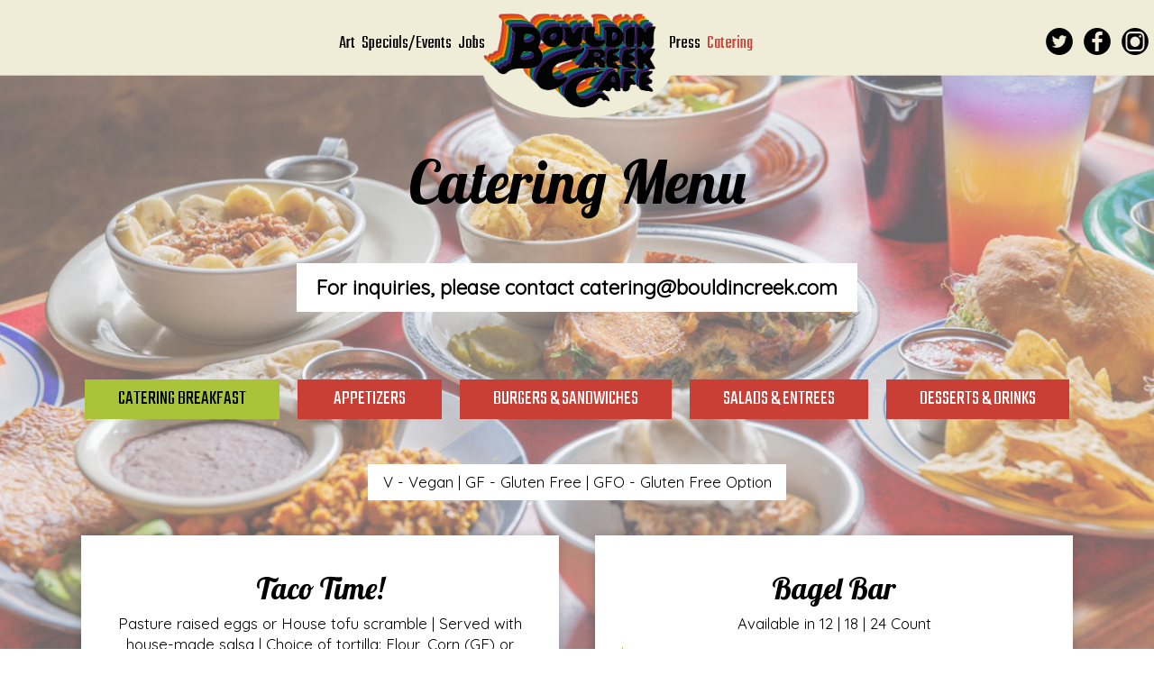

--- FILE ---
content_type: text/html; charset=utf-8
request_url: https://bouldincreekcafe.com/austin-bouldin-creek-cafe-catering-menu
body_size: 19793
content:
<!DOCTYPE html>
<html lang="en"><head><!-- Google tag (gtag.js) --><script async="async" src="https://www.googletagmanager.com/gtag/js?id=G-VG24VK2VKT"></script><script>
    window.dataLayer = window.dataLayer || [];
    function gtag(){dataLayer.push(arguments);}
    gtag('set', 'linker', {'domains': ['tmt.spotapps.co','spothopperapp.com']});
    gtag('js', new Date());
    gtag('config', 'G-LESMPXZ5PX');
    gtag('config', 'G-VG24VK2VKT');
  </script><!-- wcache 2025-11-26 14:35:36.778111Z --><!--
smart_footer: true,
smart_footer_version: 2,
scripting_active: false
--><meta charset="utf-8"/><meta content="IE=edge" http-equiv="X-UA-Compatible"/><meta content="width=device-width, initial-scale=1" name="viewport"/><meta content="" name="description"/><meta content="" name="author"/><meta content="https://static.spotapps.co/website_images/ab_websites/60273_website/logo.png" property="og:image"/><meta content="image/png" property="og:image:type"/><title>Bouldin Creek Cafe - Catering Menu</title><script>document.cookie='resolution='+Math.max(screen.width,screen.height)+("devicePixelRatio" in window ? ","+devicePixelRatio : ",1")+'; path=/';</script><link href="https://static.spotapps.co/website_images/ab_websites/60273_website/favicons/apple-touch-icon.png" rel="apple-touch-icon" sizes="180x180"/><link href="https://static.spotapps.co/website_images/ab_websites/60273_website/favicons/favicon-32x32.png" rel="icon" sizes="32x32" type="image/png"/><link href="https://static.spotapps.co/website_images/ab_websites/60273_website/favicons/favicon-16x16.png" rel="icon" sizes="16x16" type="image/png"/><link href="https://static.spotapps.co/website_images/ab_websites/60273_website/favicons/site.webmanifest" rel="manifest"/><link color="#5bbad5" href="https://static.spotapps.co/website_images/ab_websites/60273_website/favicons/safari-pinned-tab.svg" rel="mask-icon"/><link href="https://static.spotapps.co/website_images/ab_websites/60273_website/favicons/favicon.ico" rel="shortcut icon"/><meta content="#da532c" name="msapplication-TileColor"/><meta content="https://static.spotapps.co/website_images/ab_websites/60273_website/favicons/browserconfig.xml" name="msapplication-config"/><meta content="#ffffff" name="theme-color"/><link href="https://static.spotapps.co/web/bouldincreekcafe--com/lib/bootstrap/css/bootstrap.min.css" rel="stylesheet"/><link href="https://static.spotapps.co/web/bouldincreekcafe--com/lib/custom-scrollbar/jquery.mCustomScrollbar.css" rel="stylesheet"/><link href="https://static.spotapps.co/web/bouldincreekcafe--com/lib/font-awesome-4.7.0/css/font-awesome.min.css" rel="stylesheet"/><link href="https://static.spotapps.co/web/bouldincreekcafe--com/lib/hover_css/css/hover-min.css" rel="stylesheet"/><link href="https://static.spotapps.co/web/bouldincreekcafe--com/lib/owlcarousel/owl.carousel.min.css" rel="stylesheet"/><link href="https://static.spotapps.co/web/bouldincreekcafe--com/lib/owlcarousel/owl.theme.default.min.css" rel="stylesheet"/><link href="https://static.spotapps.co/web-lib/leaflet/leaflet@1.3.1/dist/leaflet.css" rel="stylesheet"/><link href="https://static.spotapps.co/web/bouldincreekcafe--com/css/style.css?version2" rel="stylesheet"/><link href="css/custom.css?v1760011742&domain=bouldincreekcafe.com" rel="stylesheet"/><link href="https://static.spotapps.co/web/bouldincreekcafe--com/lib/icons_font/css/social_icons.css" rel="stylesheet"/><!--[if IE 7]><link rel="stylesheet" href="lib/icons_font/css/social_icons-ie7.css"><![endif]--><!--[if lt IE 9]>
    <script src="//oss.maxcdn.com/libs/html5shiv/3.7.0/html5shiv.js"></script>
    <script src="//oss.maxcdn.com/libs/respond.js/1.4.2/respond.min.js"></script>
    <![endif]--><style>

			.webkit-mobile-body>div:first-child{
					-webkit-overflow-scrolling: touch;
			}

			.food-menu-page:before {
                  background-image: url('https://static.spotapps.co/website_images/ab_websites/60273_website/catering_pg_back.jpg');
        									-webkit-filter: grayscale(0) opacity(0.6);
					-moz-filter: grayscale(0) opacity(0.6);
					-o-filter: grayscale(0) opacity(0.6);
					-ms-filter: grayscale(0) opacity(0.6);
					filter: grayscale(0) opacity(0.6);
				      }

			
    </style><link href="https://static.spotapps.co/websites/mt/css/general-food-menu-patch.css" rel="stylesheet"/><script src="https://static.spotapps.co/websites/lib/lazysizes/lazysizes.min.js" async=""></script><script>
function ga_check(){
  return true;
}
</script><script>
function universal_ga(action, type, category, ev_action, label){
  if(typeof ga === 'function')
  {
    if(!(action && label))
      ga(action, type, category)
    else
      ga(action, type, category, ev_action, label)
  }

  if(typeof gtag === 'function')
  {
    if(!(action && label))
    {
      hash = category
      ev_label = hash["eventLabel"]
      var splits = ev_label.match(/.{1,100}/g) ?? [];
      delete(hash["eventLabel"])

      if(splits.length <= 1)
        hash["eventLabel"] = ev_label
      else
      {
        for (let i = 0; i < splits.length; i++) {
          var key = "eventLabel_"+i
          hash[key] = splits[i]
        }
      }
      console.log(hash)
      gtag("event", hash["eventCategory"], hash);
    }
    else
    {
      var hash = {
        eventCategory: category,
        eventAction: ev_action
      }

      var splits = label.match(/.{1,100}/g) ?? [];
      if(splits.length <= 1)
        hash["eventLabel"] = label
      else
      {
        for (let i = 0; i < splits.length; i++) {
          var key = "eventLabel_"+i
          hash[key] = splits[i]
        }
      }
      gtag("event", hash["eventCategory"], hash);
    }
  }
}
</script><script>    function getPromotionUrlParams(){
      var params_str = sessionStorage.getItem('shUrlParams');
      if (params_str != null){
        return JSON.parse(params_str);
      }else{
        return {};
      }
    }

    function getPromotionSourceDetails(){
        var params_str = localStorage.getItem('promotionSourceDetails');
        if (params_str != null){
          return JSON.parse(params_str);
        }else{
          return {};
        }
    }

    function getLastEmailVisitInDays(){
      var promotionSourceDetails = getPromotionSourceDetails();
      if (!promotionSourceDetails['last_visit_email'] ){
        return null;
      }
      return Math.floor((new Date() - new Date(promotionSourceDetails['last_visit_email'])) / (1000 * 60 * 60 * 24));
    }

    function getLastSocialVisitInDays(){
      var promotionSourceDetails = getPromotionSourceDetails();
      if (!promotionSourceDetails['last_visit_social'] ){
        return null;
      }
      return Math.floor((new Date() - new Date(promotionSourceDetails['last_visit_social'])) / (1000 * 60 * 60 * 24));
    }

    var shUrlParams = getPromotionUrlParams();
    var promotionSourceDetails = getPromotionSourceDetails();

    new URL(document.location).searchParams.forEach(function(value, paramName){

     shUrlParams[paramName] = value;

     if (paramName == 'source' && value =='social' ){
       promotionSourceDetails['last_visit_social'] = new Date();
       localStorage.setItem('promotionSourceDetails', JSON.stringify(promotionSourceDetails));
     }

     if (paramName == 'source' && value =='email' ){
       promotionSourceDetails['last_visit_email'] = new Date();
       localStorage.setItem('promotionSourceDetails', JSON.stringify(promotionSourceDetails));
     }

    });

    sessionStorage.setItem('shUrlParams', JSON.stringify(shUrlParams))
</script></head><body class="drink-menu menus-custom   "><div class="food-menu-page"><header><style>

  .navbar-fixed-top,
  .navbar-normal .navigation-sections{
    -moz-transition: all 0.3s ease-in-out;
    -webkit-transition: all 0.3s ease-in-out;
    -o-transition: all 0.3s ease-in-out;
    transition: all 0.3s ease-in-out;
  }
  .navbar-normal{
      background-image: url(https://static.spotapps.co/website_images/ab_websites/60273_website/header.png);
  }
  .navigation-left li a,
  .navigation-right li a{
      padding: 10px 2px;
      font-size: 20px;
      font-family: 'Teko', sans-serif;
  }
  .nav-v2 .social-icon {
    color: #000;
    -moz-transition: all 0.3s ease-in-out;
    -webkit-transition: all 0.3s ease-in-out;
    -o-transition: all 0.3s ease-in-out;
    transition: all 0.3s ease-in-out;
  }
  .nav-v2-home-btn {
    width: 200px;
    margin-left: -100px;
          border-radius: 50%;
      }
  @media (max-width: 1023px) {
    .nav-v2 .social-icon {
      color: #fff;
    }
  }
  @media (max-width: 767px) {
    .navigation-bootstrap .header-logo,
    .navigation-bootstrap.nav-scroll .header-logo {
      height: 50px;
    }
  }

      .navbar-normal,
    .nav-v2-home-btn {
      height: 140px;
    }
    .navbar-normal .navigation-sections {
      margin-top: 25px;
    }
    .navbar-normal.nav-scroll,
    .nav-v2-home-btn.nav-scroll {
      height: 120px;
    }
    .navbar-normal.nav-scroll .navigation-sections{
      margin-top: 15px;
    }
    .navigation-bootstrap {
      padding: 10px 0;
    }
    .navigation-bootstrap.nav-scroll {
      padding: 0px 0;
    }
    .navigation-bootstrap .header-logo {
      -moz-transition: all 0.3s ease-in-out;
    -webkit-transition: all 0.3s ease-in-out;
    -o-transition: all 0.3s ease-in-out;
    transition: all 0.3s ease-in-out;
    }
    .navigation-bootstrap .header-logo img {
      max-width: 100%;
      -moz-transition: all 0.3s ease-in-out;
    -webkit-transition: all 0.3s ease-in-out;
    -o-transition: all 0.3s ease-in-out;
    transition: all 0.3s ease-in-out;
    }
    .navigation-bootstrap.nav-scroll .header-logo img {
      max-width: 80%;
    }
    @media (max-width: 767px) {
      .navigation-bootstrap .header-logo {
        height: 70px;
      }
      .navigation-bootstrap.nav-scroll .header-logo {
        height: 50px;
      }
    }
  
      @media (max-width: 1023px) {
      .navbar-collapse.collapse,
      .navbar-collapse.collapse.in {
        background-color: transparent;
        width: 100%;
      }
      .navbar-inverse .navbar-collapse {
        border-color: transparent;
      }
      .navbar-inverse,
      .drink-menu .navbar-inverse {
        background-color: #EFECD7;
        -webkit-box-shadow: 0px 2px 5px 0px rgba(0,0,0,0.2);
        -moz-box-shadow: 0px 2px 5px 0px rgba(0,0,0,0.2);
        box-shadow: 0px 2px 5px 0px rgba(0,0,0,0.2);
        -moz-transition: all 0.3s ease-in-out;
        -webkit-transition: all 0.3s ease-in-out;
        -o-transition: all 0.3s ease-in-out;
        transition: all 0.3s ease-in-out;
      }
      .navbar-inverse .navbar-nav>li>a,
      .navbar-inverse .navbar-nav>.active>a, .navbar-inverse .navbar-nav>.active>a:focus, .navbar-inverse .navbar-nav>.active>a:hover {
        color: #000;
        background-color: transparent;
        border: none;
      }
      .nav-v2 .social-icon {
        color: #000;
      }
      .header-logo {
        display: block;
        height: 100%;
      }
      .header-logo img {
        position: relative;
        top: 50%;
        -webkit-transform: translateY(-50%);
        -ms-transform: translateY(-50%);
        transform: translateY(-50%);
      }
    }
    @media (max-width: 767px) {
      .navbar-inverse .navbar-toggle {
        border-color: #000;
      }
      .navbar-inverse .navbar-toggle .icon-bar {
        background-color: #000;
      }
    }
  
</style><a class="nav-v2-home-btn" href="/"><span class="visuallyhidden">navigation logo</span></a><!-- nav --><nav class="nav-v2 navbar-normal navbar-fixed-top" id="navbar-normal" role="navigation"><div class="visuallyhidden" id="skip"><a href="#content">Skip to Main Content</a></div><div class="navigation-sections"><div class="navigation-left pull-left"><ul class="pull-right"><li class=" additional-tab outside-link"><a class="additional-link" href="/austin-bouldin-creek-cafe-art" id="/Austin-Bouldin-Creek-Cafe-art_link" target="_self">
                                    Art                                </a></li><li class=" "><a class="" href="/austin-bouldin-creek-cafe-happy-hours-specials" id="/Austin-Bouldin-Creek-Cafe-happy-hours-specials_link" target="_self">
                                    Specials/Events                                </a></li><li class=" nav-jobs-link"><a class="link-jobs-sh" href="https://tmt.spotapps.co/job-listings?spot_id=60273&callback_url=http://bouldincreekcafe.com/austin-bouldin-creek-cafe-catering-menu#" id="https://tmt.spotapps.co/job-listings?spot_id=60273&callback_url=http://bouldincreekcafe.com/austin-bouldin-creek-cafe-catering-menu#_link" target="_self">
                                    Jobs                                </a></li></ul></div><ul class="navigation-social pull-right"><li class="social-links"><a class="pull-left" href="https://www.twitter.com/bouldincreekatx" target="_blank"><i class="social-icon icon-twitter_icon"></i><span>Twitter page</span></a><a class="pull-left" href="https://www.facebook.com/100994179945305" target="_blank"><i class="social-icon icon-facebook_icon"></i><span>Facebook page</span></a><a class="pull-left contact-icon" href="https://www.instagram.com/bouldincreekcafeatx" target="_blank"><i class="social-icon icon-instagram_icon"></i><span>Instagram page</span></a></li></ul><div class="navigation-right pull-right"><ul class="pull-left"><li class=" "><a class="" href="/austin-bouldin-creek-cafe-press" id="/Austin-Bouldin-Creek-Cafe-press_link" target="_self">
                                    Press                                </a></li><li class="active "><a class="" href="/austin-bouldin-creek-cafe-catering-menu" id="/Austin-Bouldin-Creek-Cafe-catering-menu_link" target="_self">
                                    Catering                                </a></li></ul></div></div></nav><nav class="nav-v2 navigation-bootstrap navbar navbar-inverse navbar-fixed-top" id="navbar" role="navigation"><div><div class="navbar-header"><button class="navbar-toggle" data-target="#navbar-collapse-1" data-toggle="collapse" type="button"><span class="sr-only">Toggle navigation</span><span class="icon-bar"></span><span class="icon-bar"></span><span class="icon-bar"></span></button></div><a class="header-logo" href="/"><img alt="Bouldin Creek Cafe logo" class="img-responsive" src="https://static.spotapps.co/website_images/ab_websites/60273_website/logo.png"/></a><ul class="socialnav"><li class="social-links"><a class="pull-left" href="https://www.twitter.com/bouldincreekatx" target="_blank"><i class="social-icon icon-twitter_icon"></i><span>Twitter page</span></a><a class="pull-left" href="https://www.facebook.com/100994179945305" target="_blank"><i class="social-icon icon-facebook_icon"></i><span>Facebook page</span></a><a class="pull-left contact-icon" href="https://www.instagram.com/bouldincreekcafeatx" target="_blank"><i class="social-icon icon-instagram_icon"></i><span>Instagram page</span></a></li></ul><div class="collapse navbar-collapse" id="navbar-collapse-1"><ul class="nav navbar-nav navbar-right"><li class=" additional-tab outside-link"><a class="additional-link" href="/austin-bouldin-creek-cafe-art" id="/Austin-Bouldin-Creek-Cafe-art_link" target="_self">
                            Art                        </a></li><li class=" "><a class="" href="/austin-bouldin-creek-cafe-happy-hours-specials" id="/Austin-Bouldin-Creek-Cafe-happy-hours-specials_link" target="_self">
                            Specials/Events                        </a></li><li class=" nav-jobs-link"><a class="link-jobs-sh" href="https://tmt.spotapps.co/job-listings?spot_id=60273&callback_url=http://bouldincreekcafe.com/austin-bouldin-creek-cafe-catering-menu#" id="https://tmt.spotapps.co/job-listings?spot_id=60273&callback_url=http://bouldincreekcafe.com/austin-bouldin-creek-cafe-catering-menu#_link" target="_self">
                            Jobs                        </a></li><li class=" "><a class="" href="/austin-bouldin-creek-cafe-press" id="/Austin-Bouldin-Creek-Cafe-press_link" target="_self">
                            Press                        </a></li><li class="active "><a class="" href="/austin-bouldin-creek-cafe-catering-menu" id="/Austin-Bouldin-Creek-Cafe-catering-menu_link" target="_self">
                            Catering                        </a></li></ul></div></div></nav></header><main id="content" role="main"><article><div class="food-menu-v2-wrapper section-wrapper custom-menus-wrapper menu-item-photos" id="food"><div class="container menus-top-content"><div class="row"><div class="col-md-12 col-xs-12 col-sm-12"><h1 class="section-header">Catering Menu</h1><p class="catering-info">For inquiries, please contact <a class="catering-email" href="mailto:catering@bouldincreek.com">catering@bouldincreek.com</a></p></div></div></div><div class="food-menu-nav"><a class="food-menu-nav-item menu_171193_link custom-temp-btn hvr-fade" href="171193" id="Catering"><span>Catering Breakfast</span></a><a class="food-menu-nav-item menu_171512_link custom-temp-btn hvr-fade" href="171512" id="Appetizers"><span>Appetizers</span></a><a class="food-menu-nav-item menu_171514_link custom-temp-btn hvr-fade" href="171514" id="Burgers"><span>Burgers &amp; Sandwiches</span></a><a class="food-menu-nav-item menu_171515_link custom-temp-btn hvr-fade" href="171515" id="Salads"><span>Salads &amp; Entrees</span></a><a class="food-menu-nav-item menu_208583_link custom-temp-btn hvr-fade" href="208583" id="Desserts"><span>Desserts &amp; Drinks</span></a></div><div class="container"><div class="food-menu-holder"><div class="menu_171193 food-menu-grid" style="display:none"><div class="food-menu-grid-sizer"></div><div class="food-menu-grid-item food-menu-grid-item--width2"><div class="menu-description"><p>V - Vegan | GF - Gluten Free | GFO - Gluten Free Option</p></div></div><div class="food-menu-grid-item "><section><div class="food-menu-grid-item-content"><h2>Taco Time!</h2><div class="food-menu-description"><p>Pasture raised eggs or House tofu scramble | Served with house-made salsa | Choice of tortilla: Flour, Corn (GF) or Whole Wheat | $100.00 | 20 tacos | Minimum of 10 tacos of each style | Vegan or Gluten-Free option.</p></div><div class="food-menu-content"><div class="food-item-holder" id="menu_item_2006597"><!-- START the SH menu item photo --><!-- END the SH menu item photo --><div class="food-item-title"><h3>Basic</h3></div><div class="food-item-description">Egg or Tofu, Cheddar-Jack or Vegan Cheddar &amp; roasted potato cubes.</div></div><div class="food-item-holder" id="menu_item_2006598"><!-- START the SH menu item photo --><!-- END the SH menu item photo --><div class="food-item-title"><h3>Neal</h3></div><div class="food-item-description">Egg or Tofu, organic spinach &amp; mushrooms, Cheddar-Jack or Vegan Cheddar.</div></div><div class="food-item-holder" id="menu_item_2006599"><!-- START the SH menu item photo --><!-- END the SH menu item photo --><div class="food-item-title"><h3>Ren</h3></div><div class="food-item-description">Egg or Tofu, jalapeno, garlic, onion, Cheddar-Jack or Vegan Cheddar.</div></div><div class="food-item-holder" id="menu_item_2006600"><!-- START the SH menu item photo --><!-- END the SH menu item photo --><div class="food-item-title"><h3>Veggie Chorizo</h3></div><div class="food-item-description">Egg or Tofu, house made veggie chorizo (pea protein), Cheddar Jack or Vegan Cheddar.</div></div><div class="food-item-holder" id="menu_item_2006601"><!-- START the SH menu item photo --><!-- END the SH menu item photo --><div class="food-item-title"><h3>Mama’s</h3></div><div class="food-item-description">Sautéed zucchini, refried
black beans, non-GMO tortillas chips &amp;
avocado.</div></div></div></div></section></div><!-- end of food menu grod item --><div class="food-menu-grid-item "><section><div class="food-menu-grid-item-content"><h2>Bagel Bar</h2><div class="food-menu-description"><p>Available in 12 | 18 | 24 Count</p></div><div class="food-menu-content"><div class="food-item-holder" id="menu_item_2006653"><!-- START the SH menu item photo --><!-- END the SH menu item photo --><div class="food-item-title"><h3>Bagel</h3></div><div class="food-price">$72.00/12</div><div class="food-price multiple-price">$108.00/18</div><div class="food-item-description">Plain | Everything | Sweet Bagel • Choice of three spreads: Vegan or Dairy Cream Cheese, Classic Hummus, Chipotle Pecan Pesto, Natural Peanut Butter, Vegan or Dairy Butter.</div></div><div class="food-item-holder" id="menu_item_2006658"><!-- START the SH menu item photo --><!-- END the SH menu item photo --><div class="food-item-title"><h3>Garden Bagel</h3></div><div class="food-price">$120.00/10</div><div class="food-price multiple-price">$180.00/18</div><div class="food-item-description">Upgraded | Available in 12 | 18 | 24 Count • Thinly sliced organic tomatoes, red onion,
capers &amp; organic field greens.</div></div></div></div></section></div><!-- end of food menu grod item --><div class="food-menu-grid-item "><section><div class="food-menu-grid-item-content"><h2>Granola Bar</h2><div class="food-menu-description"><p>$120.00 | Serves 10</p></div><div class="food-menu-content"><div class="food-item-holder" id="menu_item_2006661"><!-- START the SH menu item photo --><!-- END the SH menu item photo --><div class="food-item-title"><h3>Granola</h3></div><div class="food-price">$120.00</div><div class="food-item-description">Serves 10 persons | House-made granola with a choice of Dairy or Non-Dairy Milk, vegan yogurt sauce, banana, apple, dried cranberries &amp; Texas pecans | Add Flax Meal &amp; Hemp Powder +$12.00</div></div></div></div></section></div><!-- end of food menu grod item --><div class="food-menu-grid-item "><section><div class="food-menu-grid-item-content"><h2>Fresh Scrambles</h2><div class="food-menu-description"><p>$140.00 Serves 10 | Pasture raised eggs or House tofu scramble | Vegan | Gluten Free</p></div><div class="food-menu-content"><div class="food-item-holder" id="menu_item_2006664"><!-- START the SH menu item photo --><!-- END the SH menu item photo --><div class="food-item-title"><h3>Smoking Joe’s</h3></div><div class="food-item-description">Sautéed organic spinach, Cheddar-Jack or Vegan Cheddar. Topped with chipotle-pecan pesto.</div></div><div class="food-item-holder" id="menu_item_2006666"><!-- START the SH menu item photo --><!-- END the SH menu item photo --><div class="food-item-title"><h3>Potato &amp; Leek</h3></div><div class="food-item-description">Caramelized potato shreds &amp; leeks with Gruyere/Swiss Blend or Vegan Cheddar, topped with scallions, Dairy or Vegan black pepper, sour cream.</div></div><div class="food-item-holder" id="menu_item_2006667"><!-- START the SH menu item photo --><!-- END the SH menu item photo --><div class="food-item-title"><h3>Inner Sun</h3></div><div class="food-item-description">Melted Feta or Vegan Cheddar, fresh basil, diced local tomatoes &amp; chili flakes.</div></div></div></div></section></div><!-- end of food menu grod item --><div class="food-menu-grid-item "><section><div class="food-menu-grid-item-content"><h2>Pastries</h2><div class="food-menu-description"><p>$60 mix n&apos; match 12 count</p></div><div class="food-menu-content"><div class="food-item-holder" id="menu_item_2006684"><!-- START the SH menu item photo --><!-- END the SH menu item photo --><div class="food-item-title"><h3>Morning Glory Muffin (V)</h3></div><div class="food-item-description"></div></div><div class="food-item-holder" id="menu_item_2006700"><!-- START the SH menu item photo --><!-- END the SH menu item photo --><div class="food-item-title"><h3>Vegan Cinnamon Roll (V)</h3></div><div class="food-item-description"></div></div><div class="food-item-holder" id="menu_item_2898886"><!-- START the SH menu item photo --><!-- END the SH menu item photo --><div class="food-item-title"><h3>Blueberry Lemon Muffin (V)</h3></div><div class="food-item-description"></div></div><div class="food-item-holder" id="menu_item_2898887"><!-- START the SH menu item photo --><!-- END the SH menu item photo --><div class="food-item-title"><h3>Lemon Poppyseed Muffin (V)</h3></div><div class="food-item-description"></div></div></div></div></section></div><!-- end of food menu grod item --><div class="food-menu-grid-item "><section><div class="food-menu-grid-item-content"><h2>Side Items</h2><div class="food-menu-description"><p>Minimum of 5 items</p></div><div class="food-menu-content"><div class="food-item-holder" id="menu_item_2006705"><!-- START the SH menu item photo --><!-- END the SH menu item photo --><div class="food-item-title"><h3>Blueberry Cornbread (V)</h3></div><div class="food-price">$6.00</div><div class="food-item-description">Maple Syrup &amp; Dairy or Non-Dairy Butter.</div></div><div class="food-item-holder" id="menu_item_2006713"><!-- START the SH menu item photo --><!-- END the SH menu item photo --><div class="food-item-title"><h3>Housemade Vegan Biscuit (v)</h3></div><div class="food-price">$5.00</div><div class="food-item-description"></div></div><div class="food-item-holder" id="menu_item_2006715"><!-- START the SH menu item photo --><!-- END the SH menu item photo --><div class="food-item-title"><h3>Hash Cake (V, GF)</h3></div><div class="food-price">$6.00</div><div class="food-item-description"></div></div></div></div></section></div><!-- end of food menu grod item --></div><!-- end of food menu --><div class="menu_171512 food-menu-grid" style="display:none"><div class="food-menu-grid-sizer"></div><div class="food-menu-grid-item food-menu-grid-item--width2"><div class="menu-description"><p>V - Vegan | GF - Gluten Free | GFO - Gluten Free Option</p></div></div><div class="food-menu-grid-item  food-menu-grid-item--width2"><section><div class="food-menu-grid-item-content"><h2>Appetizers</h2><div class="food-menu-content"><div class="food-item-holder" id="menu_item_2006725"><!-- START the SH menu item photo --><!-- END the SH menu item photo --><div class="food-item-title"><h3>Vegan Queso</h3></div><div class="food-price">$17.00/+</div><div class="food-item-description">16 oz. (Serves 3-4)  $17.00 | 24 oz. (Serves 5-8)  $22.00 • Non-GMO tortilla chips
&amp; house-made salsa.</div></div><div class="food-item-holder" id="menu_item_2017109"><!-- START the SH menu item photo --><!-- END the SH menu item photo --><div class="food-item-title"><h3>Fresh Guacamole</h3></div><div class="food-price">$17.00/+</div><div class="food-item-description">16 oz. (Serves 3-4) $17.00 | 24 oz. (serves 5-8) $22.00 • Non-GMO tortilla chips &amp; house-made salsa.</div></div><div class="food-item-holder" id="menu_item_2017122"><!-- START the SH menu item photo --><!-- END the SH menu item photo --><div class="food-item-title"><h3>Chipotle Pecan Pesto</h3></div><div class="food-price">$17.00/+</div><div class="food-item-description">16 oz. (Serves 3-4) $17.00 | 24 oz. (Serves 5-8) $22.00 • Served with ciabatta slices or non-GMO tortilla chips</div></div><div class="food-item-holder" id="menu_item_2006736"><!-- START the SH menu item photo --><!-- END the SH menu item photo --><div class="food-item-title"><h3>Classic Hummus</h3></div><div class="food-price">$17.00/+</div><div class="food-item-description">16 oz. (Serves 3-4) $17.00  | 24 oz. (serves 5-8) $22.00 • Served with whole wheat tortilla points, Sliced Cucumbers or Non-GMO tortilla chips.</div></div></div></div></section></div><!-- end of food menu grod item --></div><!-- end of food menu --><div class="menu_171514 food-menu-grid" style="display:none"><div class="food-menu-grid-sizer"></div><div class="food-menu-grid-item food-menu-grid-item--width2"><div class="menu-description"><p>V - Vegan | GF - Gluten Free | GFO - Gluten Free Option</p></div></div><div class="food-menu-grid-item "><section><div class="food-menu-grid-item-content"><h2>Sandwich Platter</h2><div class="food-menu-description"><p>$160.00 | Serves 10 | Served with choice of:  Kettle Chips, Sesame Slaw, Potato Salad Pasta Salad (maximum two choices) | Sub Gluten-Free Bread +$2.00 per sandwich</p></div><div class="food-menu-content"><div class="food-item-holder" id="menu_item_2006753"><!-- START the SH menu item photo --><!-- END the SH menu item photo --><div class="food-item-title"><h3>Kool Hummus (V, GFO)</h3></div><div class="food-item-description">House-made hummus, chipotle-pecan pesto, local tomatoes, red onion, cucumber, alfalfa sprouts, carrots &amp; organic spring greens on grilled ciabatta.</div></div><div class="food-item-holder" id="menu_item_2006756"><!-- START the SH menu item photo --><!-- END the SH menu item photo --><div class="food-item-title"><h3>Chickpea (V, GFO)</h3></div><div class="food-item-description">Mild red curry mock
“chick’n” salad with green leaf lettuce,
tomatoes, pickled red onion &amp; cucumber
served on toasted whole wheat bread.</div></div><div class="food-item-holder" id="menu_item_2006762"><!-- START the SH menu item photo --><!-- END the SH menu item photo --><div class="food-item-title"><h3>FLTA (V, GFO)</h3></div><div class="food-item-description">House-made tofu bacon
with avocado, green leaf lettuce, local
tomatoes &amp; basil aioli on toasted
sourdough.</div></div></div></div></section></div><!-- end of food menu grod item --><div class="food-menu-grid-item "><section><div class="food-menu-grid-item-content"><h2>Burger Bar</h2><div class="food-menu-description"><p>$160.00 | Serves 10 |Served with choice of: Kettle Chips, Sesame Slaw, Potato Salad, Pasta Salad (maximum two choices) | Additional Toppings +$15.00: Cheddar-Jack Cheese, Avocado Slices, Pickled Japs</p></div><div class="food-menu-content"><div class="food-item-holder" id="menu_item_2006773"><!-- START the SH menu item photo --><!-- END the SH menu item photo --><div class="food-item-title"><h3>Award - Winning Veggie Burger</h3></div><div class="food-item-description">On grilled ciabatta with green leaf lettuce, red onion, local tomatoes, &amp; choice of Chipotle-Pecan Pesto or Basil Aioli.</div></div></div></div></section></div><!-- end of food menu grod item --><div class="food-menu-grid-item "><section><div class="food-menu-grid-item-content"><h2>Bulk Sides</h2><div class="food-menu-description"><p>SERVES 5/10/15ppl. - $ 18/$ 36/$ 54</p></div><div class="food-menu-content"><div class="food-item-holder" id="menu_item_2018654"><!-- START the SH menu item photo --><!-- END the SH menu item photo --><div class="food-item-title"><h3>Smoky Whole Beans (V, GF)</h3></div><div class="food-item-description"></div></div><div class="food-item-holder" id="menu_item_2018661"><!-- START the SH menu item photo --><!-- END the SH menu item photo --><div class="food-item-title"><h3>Spicy Refried Black Beans (V, GF)</h3></div><div class="food-item-description"></div></div><div class="food-item-holder" id="menu_item_2018666"><!-- START the SH menu item photo --><!-- END the SH menu item photo --><div class="food-item-title"><h3>Potato Salad (V, GF)</h3></div><div class="food-item-description"></div></div><div class="food-item-holder" id="menu_item_2018676"><!-- START the SH menu item photo --><!-- END the SH menu item photo --><div class="food-item-title"><h3>Sesame Slaw (V, GF)</h3></div><div class="food-item-description"></div></div></div></div></section></div><!-- end of food menu grod item --></div><!-- end of food menu --><div class="menu_171515 food-menu-grid" style="display:none"><div class="food-menu-grid-sizer"></div><div class="food-menu-grid-item food-menu-grid-item--width2"><div class="menu-description"><p>V - Vegan. GF - Gluten Free | GFO - Gluten Free Option | *hot toppings served on side | º contains sesame | ^Casper Fermentables</p></div></div><div class="food-menu-grid-item "><section><div class="food-menu-grid-item-content"><h2>Entrees</h2><div class="food-menu-description"><p>Serves 10.</p></div><div class="food-menu-content"><div class="food-item-holder" id="menu_item_2006784"><!-- START the SH menu item photo --><!-- END the SH menu item photo --><div class="food-item-title"><h3>Greek Bowl (V, GF)</h3></div><div class="food-price">$150.00</div><div class="food-item-description">House-made quinoa tabbouleh,hummusº &amp; kale. Topped with local tomatoes, kalamata olives, toasted pinenuts &amp; cucumbers over organic spring greens. Served with a side of garlic tahiniº dressing.</div></div><div class="food-item-holder" id="menu_item_2006791"><!-- START the SH menu item photo --><!-- END the SH menu item photo --><div class="food-item-title"><h3>Bulgogi Bowl (V, GF)</h3></div><div class="food-price">$160.00</div><div class="food-item-description">Vegan bulgogi (pea protein), steamed
spinach, local kimchi^, Korean pickled
cucumbers &amp; shredded carrots on
brown rice topped with black sesameº
&amp; local, organic sunflower sprouts.</div></div><div class="food-item-holder" id="menu_item_2006806"><!-- START the SH menu item photo --><!-- END the SH menu item photo --><div class="food-item-title"><h3>Fajitas (V, GFO)</h3></div><div class="food-price">$160.00</div><div class="food-item-description">Marinated portobello mushrooms, zucchini, red onions &amp; garlic withs ides of roasted corn pico de gallo, shredded lettuce. House-made Salsa or Chipotle-Pecan Pesto or Both (5 servings each) | Refried Black or Whole Beans or Both (5 servings each) |  Flour, Corn (GF) or Whole Wheat Tortillas choice of two maximum (serves 10 – two tortillas each)</div></div><div class="food-item-holder" id="menu_item_2006817"><!-- START the SH menu item photo --><!-- END the SH menu item photo --><div class="food-item-title"><h3>Massaman Curry (V, GF)</h3></div><div class="food-price">$170.00</div><div class="food-item-description">Mild &amp; flavorful Thai-style coconut curry sauce with sautéed broccoli, roasted potato, red onions &amp; jack fruit. served with organic brown rice.</div></div><div class="food-item-holder" id="menu_item_2006818"><!-- START the SH menu item photo --><!-- END the SH menu item photo --><div class="food-item-title"><h3>Austin Stir - Fry (V, GF)</h3></div><div class="food-price">$170.00</div><div class="food-item-description">Rice noodles, broccoli, wild mushrooms,red onions, carrot coins &amp; red/greencabbage stir-fried in a teriyaki gingermiso sauce. Topped with crushed peanuts &amp; yellowbird agave sriracha drizzle.</div></div><div class="food-item-holder" id="menu_item_2006821"><!-- START the SH menu item photo --><!-- END the SH menu item photo --><div class="food-item-title"><h3>Pasta Bar (V)</h3></div><div class="food-price">$180.00</div><div class="food-item-description">Balsamic heirloom grape tomatoes, organic baby spinach &amp; Penne Pasta or Gluten-Free Red Lentil Pasta tossed in a lemon basil “cream” sauce. Served with grilled ciabatta bread.</div></div></div></div></section></div><!-- end of food menu grod item --><div class="food-menu-grid-item "><section><div class="food-menu-grid-item-content"><h2>Big Azz Salads</h2><div class="food-menu-description"><p>Serves 10 | Citrus Vinaigrette (V), Ginger Miso (V), Garlic Tahini (V) or Parmesan Peppercorn. Additional Toppings each +$20.00: Feta Cheese, Avocado Slices, Sesame Tofu. *hot toppings served on side</p></div><div class="food-menu-content"><div class="food-item-holder" id="menu_item_2006830"><!-- START the SH menu item photo --><div class="food-item-photo-holder"><img alt="Good Livin (V, GF) photo" class="img-responsive lazyload" data-sizes="auto" data-src="//static.spotapps.co/spots/66/66f8d8ee514a588d4a44ff1371ae69/full" data-srcset="//static.spotapps.co/spots/66/66f8d8ee514a588d4a44ff1371ae69/small 200w, //static.spotapps.co/spots/66/66f8d8ee514a588d4a44ff1371ae69/medium 400w, //static.spotapps.co/spots/66/66f8d8ee514a588d4a44ff1371ae69/full 800w" id="item_image_2006830" src="https://static.spotapps.co/web/placeholder.png"/></div><!-- END the SH menu item photo --><div class="food-item-title"><h3>Good Livin (V, GF)</h3></div><div class="food-price">$160.00</div><div class="food-item-description">Orange marinated beet shreds, organic
green apples, Texas pecans &amp; fresh basil
served over organic spring greens, topped
with red onion, carrots, local, organic
sunflower sprouts, local tomatoes.</div></div><div class="food-item-holder" id="menu_item_2006834"><!-- START the SH menu item photo --><!-- END the SH menu item photo --><div class="food-item-title"><h3>Lady Bird (V, GF)</h3></div><div class="food-price">$160.00</div><div class="food-item-description">Carrots, local, organic sunflower sprouts, local tomatoes, organic mixed greens, dried cranberries, pecans, red onions &amp; avocado topped with a scoop of house-made chickpea “chick’n salad”.</div></div><div class="food-item-holder" id="menu_item_2006836"><!-- START the SH menu item photo --><!-- END the SH menu item photo --><div class="food-item-title"><h3>House (V, GF)</h3></div><div class="food-price">$140.00</div><div class="food-item-description">Carrots, local, organic sunflower sprouts,
local tomatoes &amp; organic spring greens.</div></div><div class="food-item-holder" id="menu_item_2006837"><!-- START the SH menu item photo --><div class="food-item-photo-holder"><img alt="Tofu Broccoli* (V, GF) photo" class="img-responsive lazyload" data-sizes="auto" data-src="//static.spotapps.co/spots/06/735b4c04074129bbe00d5406fa8c19/full" data-srcset="//static.spotapps.co/spots/06/735b4c04074129bbe00d5406fa8c19/small 200w, //static.spotapps.co/spots/06/735b4c04074129bbe00d5406fa8c19/medium 400w, //static.spotapps.co/spots/06/735b4c04074129bbe00d5406fa8c19/full 800w" id="item_image_2006837" src="https://static.spotapps.co/web/placeholder.png"/></div><!-- END the SH menu item photo --><div class="food-item-title"><h3>Tofu Broccoli* (V, GF)</h3></div><div class="food-price">$180.00</div><div class="food-item-description">Stir-fried sesame tofu cubes &amp; stir-fried
broccoli served over organic spring
greens with local, organic sunflower
sprouts, carrots, local tomatoes &amp;
sunflower seeds.</div></div><div class="food-item-holder" id="menu_item_2006839"><!-- START the SH menu item photo --><!-- END the SH menu item photo --><div class="food-item-title"><h3>Tarzen* (V, GF)</h3></div><div class="food-price">$180.00</div><div class="food-item-description">Marinated portobello mushrooms &amp; stir-fried broccoli tossed in nutritional yeast
served over organic spring greens, with
avocado, carrots, local, organic sunflower
sprouts, local tomatoes &amp; sunflower seeds.
topped with chipotle–pecan pesto &amp; ginger
miso dressing.</div></div></div></div></section></div><!-- end of food menu grod item --></div><!-- end of food menu --><div class="menu_208583 food-menu-grid" style="display:none"><div class="food-menu-grid-sizer"></div><div class="food-menu-grid-item food-menu-grid-item--width2"><div class="menu-description"><p>Desserts &amp; Drinks</p></div></div><div class="food-menu-grid-item "><section><div class="food-menu-grid-item-content"><h2>Desserts</h2><div class="food-menu-description"><p>Assorted Tray: $70.00 | Serves 10 | Choice of three</p></div><div class="food-menu-content"><div class="food-item-holder" id="menu_item_2224198"><!-- START the SH menu item photo --><!-- END the SH menu item photo --><div class="food-item-title"><h3>Brownies (V)</h3></div><div class="food-item-description">Housemade double chocolate vegan brownie</div></div><div class="food-item-holder" id="menu_item_2224199"><!-- START the SH menu item photo --><!-- END the SH menu item photo --><div class="food-item-title"><h3>Brookie (V, GF)</h3></div><div class="food-item-description">Housemade, GF cookie/brownie fusion</div></div><div class="food-item-holder" id="menu_item_2224201"><!-- START the SH menu item photo --><!-- END the SH menu item photo --><div class="food-item-title"><h3>Vegan Chocolate chip cookie (V)</h3></div><div class="food-item-description">Housemade</div></div><div class="food-item-holder" id="menu_item_2224202"><!-- START the SH menu item photo --><!-- END the SH menu item photo --><div class="food-item-title"><h3>Peanut Butter Cups (V)</h3></div><div class="food-item-description">Celeste&apos;s Best!</div></div><div class="food-item-holder" id="menu_item_2898891"><!-- START the SH menu item photo --><!-- END the SH menu item photo --><div class="food-item-title"><h3>Rosemary Brown Sugar Cookie (V,GF)</h3></div><div class="food-item-description">GF and topped with pumpkin seeds!</div></div></div></div></section></div><!-- end of food menu grod item --><div class="food-menu-grid-item "><section><div class="food-menu-grid-item-content"><h2>Pies</h2><div class="food-menu-content"><div class="food-item-holder" id="menu_item_2391536"><!-- START the SH menu item photo --><!-- END the SH menu item photo --><div class="food-item-title"><h3>Blueberry Lavender Pie (V)</h3></div><div class="food-price">$35.00</div><div class="food-item-description">Serves 8-10/Housemade</div></div><div class="food-item-holder" id="menu_item_2391538"><!-- START the SH menu item photo --><!-- END the SH menu item photo --><div class="food-item-title"><h3>Seasonal Housemade Pie (V)</h3></div><div class="food-price">$35.00</div><div class="food-item-description">Serves 8-10/Housemade</div></div></div></div></section></div><!-- end of food menu grod item --></div><!-- end of food menu --></div></div></div></article></main></div><script src="https://static.spotapps.co/web/bouldincreekcafe--com/lib/jquery/jquery.min.js" type="text/javascript"></script><script src="https://static.spotapps.co/web/bouldincreekcafe--com/lib/bootstrap/js/bootstrap.min.js"></script><script src="https://static.spotapps.co/web/bouldincreekcafe--com/lib/masonry/masonry.pkgd.min.js"></script><script>

  $('.header-logo, .nav-v2-home-btn').click(function(event) {
    if ( window.location.pathname == '/' || window.location.pathname == '/index.php') {
      event.preventDefault();
      var windowScrollTop = $(window).scrollTop();
      if(windowScrollTop > 150) {
        $('html, body').animate({scrollTop: 0}, 750);
      }
    }
  });

$(".banner-section a.banner-pin").click(function(e) {
    // target element id
    var id = $(this).attr('href');

    // target element
    var section = $(id);
    if (section.length === 0) {
        return;
    }

    // prevent standard hash navigation (avoid blinking in IE)
    e.preventDefault();

    // top position relative to the document
    var pos = section.offset().top - 100 + 10;

    // animated top scrolling
    $('body, html').animate({scrollTop: pos}, 750);
});

    waitForWebfonts(['Teko'], function() {
        setTimeout(setNavigationWidth, 50);
    });

    $( window ).resize(function() {
        setNavigationWidth();
    });

    function setNavigationWidth() {
        var leftWidth = (($('body').innerWidth())/ 2) - (200 / 2);
        var rightWidth = (($('body').innerWidth())/ 2) - (200 / 2) - $(".navigation-social").outerWidth();
        $(".navigation-left").width(leftWidth);
        $(".navigation-right").width(rightWidth);
        var aPadding = 2;
        var fontSize = 20;
        setItemsSidePadding(".navigation-right li a, .navigation-left li a", aPadding);
        setFontSize(".navigation-right li a, .navigation-left li a", fontSize);
        while($(".navigation-left").height() > 120 || $(".navigation-right").height() > 120) {
            //console.log("a padding: " + aPadding + " font-size: " + fontSize);
            if (aPadding > 3) {
                setItemsSidePadding(".navigation-right li a, .navigation-left li a", aPadding--);
            } else {
                if (fontSize > 3) {
                    setFontSize(".navigation-right li a, .navigation-left li a", fontSize--);
                } else {
                    break;
                }
            }
        }
        $(".navigation-sections").css({"visibility":"visible"});
    }

    function getSizeInPixels(size) {
        return size.toString() + "px";
    }

    function setItemsSidePadding(selection, padding) {
        $(selection).css({"padding-left": getSizeInPixels(padding), "padding-right": getSizeInPixels(padding)});
    }

    function setItemsWidth(selection, width) {
        $(selection).css({"width": getSizeInPixels(width)});
    }

    function setFontSize(selection, fontSize) {
        $(selection).css({"font-size": getSizeInPixels(fontSize)});
    }

    function waitForWebfonts(fonts, callback) {
    var loadedFonts = 0;
    for(var i = 0, l = fonts.length; i < l; ++i) {
        (function(font) {
            var node = document.createElement('span');
            // Characters that vary significantly among different fonts
            node.innerHTML = 'giItT1WQy@!-/#';
            // Visible - so we can measure it - but not on the screen
            node.style.position      = 'absolute';
            node.style.left          = '-10000px';
            node.style.top           = '-10000px';
            // Large font size makes even subtle changes obvious
            node.style.fontSize      = '300px';
            // Reset any font properties
            node.style.fontFamily    = 'sans-serif';
            node.style.fontVariant   = 'normal';
            node.style.fontStyle     = 'normal';
            node.style.fontWeight    = 'normal';
            node.style.letterSpacing = '0';
            document.body.appendChild(node);

            // Remember width with no applied web font
            var width = node.offsetWidth;

            node.style.fontFamily = font;

            var interval;
            function checkFont() {
                // Compare current width with original width
                if(node && node.offsetWidth != width) {
                    ++loadedFonts;
                    node.parentNode.removeChild(node);
                    node = null;
                }

                // If all fonts have been loaded
                if(loadedFonts >= fonts.length) {
                    if(interval) {
                        clearInterval(interval);
                    }
                    if(loadedFonts == fonts.length) {
                        callback();
                        return true;
                    }
                }
            };

            if(!checkFont()) {
                //console.log("Font: '" + font + "' not loaded.");
                interval = setInterval(checkFont, 50);
/*            } else {
                console.log("Font: '" + font + "' loaded successfully.");*/
            }
        })(fonts[i]);
    }
};

$(document).on('scroll', function (e) {

    if($(document).scrollTop() > 0) {
      $('.navbar-fixed-top').addClass('nav-scroll');
      $('.nav-v2-home-btn').addClass('nav-scroll');
    }else {
      $('.navbar-fixed-top').removeClass('nav-scroll');
      $('.nav-v2-home-btn').removeClass('nav-scroll');
    }

});


$(document).ready(function() {
  // init Masonry
  $('.food-menu-grid').masonry({
    columnWidth: '.food-menu-grid-sizer',
    itemSelector: '.food-menu-grid-item',
    percentPosition: true,
    fitWidth: true
  });
});

var active_tab;
function showTab(className){
   if (active_tab) {
       $("."+active_tab).hide();
       $("."+active_tab+ "_link").removeClass("active");
   }
   $("."+className).show();
   active_tab = className;
   $("."+active_tab+ "_link").addClass("active");
}

showTab("menu_171193");

$(".food-menu-v2-wrapper .food-menu-nav a.food-menu-nav-item").click(function(e) {
   var menu_id = $(this).attr('href');
   var food_menu_tab = $(".menu_"+menu_id);
   if (food_menu_tab.length === 0) {
       return;
   }

   // prevent standard hash navigation (avoid blinking in IE)
   e.preventDefault();

   showTab("menu_"+menu_id);

   // trigger Masonry layout
   $('.food-menu-grid').masonry('layout');
});


	$( window ).load(function() {
	  // trigger Masonry layout
	  $('.food-menu-grid').masonry('layout');
	});

</script><script>

  var spot_id = 60273;
  var sh_generic_form_params=JSON.parse('{"generic_contact_form_active":true,"texting_permissions_active":true,"title":"Contact us","instructions":"Please fill out the form and we will be in touch.","reasons":["To get a special event catered","To apply for a job","Other Questions"],"custom_hours":"","hours":"","active_tmt_cta_links":{"cta_private_party":null,"cta_catering":"https://tmt.spotapps.co/catering?spot_id=60273","cta_reservations":null,"cta_jobs":"https://tmt.spotapps.co/job-listings?spot_id=60273"},"label_for_texting_permission":"I’d like to get texts about specials, events, and other exclusive offers and announcements not available to general public"}');

  if (false){
    console.log("Check SpotHopper configuration. Probably there is no 'WEBSITE::DOMAIN_NAME' key for your website");
  }

  if (navigator.userAgent.match(/iPhone/i)
     || navigator.userAgent.match(/iPad/i)
     || navigator.userAgent.match(/iPod/i)){
    $(document).ready(function(){
          document.body.className += " " + "webkit-mobile-body";
    });
  }

  var promotion_url_param_domain = getPromotionUrlParams()['domain'];
  if ( promotion_url_param_domain && ( new URL(document.location).host == 'localhost:4000' || new URL(document.location).host == 'wcache.spotapps.co' ||  new URL(document.location).host == 'website-editor.spotapps.co' || new URL(document.location).host == 'website-editor-staging.spotapps.co' || new URL(document.location).host == 'wcache-staging.spotapps.co')){
    $("a[href^='/']").each(function(){
      if (this.href.indexOf('domain=') == -1){
        var sh_internal_url = new URL(this.href);
        sh_internal_url.searchParams.set("domain", promotion_url_param_domain);
        this.href = sh_internal_url.toString();
      }
    })
  }


  function cta_link_matches_href(href, url){
    var domain = 'bouldincreekcafe.com';
    if(typeof url === 'undefined'){
      return false;
    }
    var partsOfURL = url.split(domain);
    if (partsOfURL.length != 2){
      return href == url;
    }else{
      var urlPath = partsOfURL[1];
      if (urlPath.substring(0,1) == "/"){
        urlPath = urlPath.substring(1,urlPath.length);
      }
      return href.indexOf(urlPath, domain.length + href.indexOf(domain)-1) !== -1;
    }
  }

  var all_cta_links = [{"id":732137,"spot_id":60273,"url":"https://bouldincreekcafe.com/-specials","cta_link_type":"specials","created_at":"2023-02-09T15:23:37+00:00","updated_at":"2024-08-21T08:29:48+00:00","made_of_food":false,"link_name":""},{"id":709932,"spot_id":60273,"url":"https://tmt.spotapps.co/job-listings?spot_id=60273","cta_link_type":"job_listing","created_at":"2022-09-01T14:26:11+00:00","updated_at":"2024-08-21T08:29:48+00:00","made_of_food":false,"link_name":"Job Listing","target":null,"website_footer_label":"Jobs","position":2},{"id":845999,"spot_id":60273,"url":"https://www.toasttab.com/bouldin-creek-cafe/giftcards?utmCampaign=onlineOrdering","cta_link_type":"gift_cards","created_at":"2023-12-11T15:10:58+00:00","updated_at":"2024-08-21T08:29:48+00:00","made_of_food":false,"link_name":"","target":null,"website_footer_label":"Gift Cards","position":5},{"id":713695,"spot_id":60273,"url":"https://www.toasttab.com/bouldin-creek-cafe/v3/?mode=fulfillment","cta_link_type":"order","created_at":"2022-10-06T15:25:44+00:00","updated_at":"2024-08-21T08:29:48+00:00","made_of_food":false,"link_name":"","target":null,"website_footer_label":"Order","position":0},{"id":777678,"spot_id":60273,"url":"https://tmt.spotapps.co/catering?spot_id=60273","cta_link_type":"catering","created_at":"2023-08-03T11:03:21+00:00","updated_at":"2024-08-21T08:29:48+00:00","made_of_food":false,"link_name":"","target":null,"website_footer_label":"Catering","position":4}];

  function find_cta_link(href) {
    for (var i=0; i< all_cta_links.length; i++){
      var cta_link = all_cta_links[i];
      if ( cta_link_matches_href(href, cta_link.url)){
        return cta_link;
      }
    }
  }

  function find_cta_links(href) {
    var cta_links = []
    for (var i=0; i< all_cta_links.length; i++){
      var cta_link = all_cta_links[i];
      if ( cta_link_matches_href(href, cta_link.url)){
        cta_links.push(cta_link);
      }
    }
    return cta_links;
  }


  function get_current_page_cta_link_types(){
    var types = [];
    var cta_links = find_cta_links(document.location.href);
    for (var i=0; i<cta_links.length; i++){
      types.push(cta_links[i].cta_link_type);
    }
    return types;
  }


  function is_food_menu_page(){
    var cta_link_types = get_current_page_cta_link_types();
    for (var i=0; i<cta_link_types.length; i++){
      if ('food_menu' == cta_link_types[i])
        return true;
    }
    return false;
  }


  function get_form_cat_from_cta(){
    var cta_link = find_cta_link(document.location.href);
    if (cta_link == null) {
        return null;
    }
    if (cta_link.cta_link_type == 'private_parties'){
        return 'private_party';
    }else if (cta_link.cta_link_type == 'reservations'){
        return 'reservation';
    }else if (cta_link.cta_link_type == 'catering'){
        return 'catering';
    }else if (cta_link.cta_link_type == 'job_listing'){
        return 'job_listings';
    }else if (cta_link.cta_link_type == 'gift_cards'){
          return 'gift_cards';
    }
    return null;
  }

  function element_has_events_defined(elem){
    if ($._data(elem, "events") === undefined){
      return false;
    }
    return true;
  }

  function create_ga_events_for_cta_clicks(){
    if (typeof $ === 'function'){

      var cta_link_of_the_page = find_cta_link(location.href);


      $("a").each(function(index, elem){
        var href = $(elem).attr('href');

        if (href  === undefined ){
           return;
        }

        if (href.substring(0,4) == 'tel:'){
          if (!element_has_events_defined(elem)){  // not footer links
            $(elem).on("click", function(){
                universal_ga('send', 'event', {
                  eventCategory: 'Button',
                  eventAction: 'Click',
                  eventLabel: 'Phone',
                  transport: 'beacon'
                });
             });

             if (cta_link_of_the_page){
                $(elem).on("click", function(){
                    universal_ga('send', 'event', {
                      eventCategory: 'Button',
                      eventAction: 'Click',
                      eventLabel: cta_link_of_the_page.cta_link_type +  ' page phone',
                      transport: 'beacon'
                    });
                 });
             }
          } else {
             if (cta_link_of_the_page){
               $(elem).on("click", function(){
                   universal_ga('send', 'event', {
                        eventCategory: 'Button',
                        eventAction: 'Click',
                        eventLabel: cta_link_of_the_page.cta_link_type +  ' page phone footer',
                        transport: 'beacon'
                   });
               });
             }
          }


        }else{
          var cta_link = find_cta_link(href);
          if (elem.className != null && elem.className.indexOf("bottom-link") > -1){
            // console.log("bottom link detected");
          }else{
            if (cta_link != null){
              $(elem).on("click", function(){
                universal_ga('send', 'event', {
                        eventCategory: 'Website Link',
                        eventAction: 'Click',
                        eventLabel: cta_link.cta_link_type,
                        transport: 'beacon'
                  });
              });
            }
          }
        }


      });
    }
  }

  if (typeof angular === "undefined") {
    create_ga_events_for_cta_clicks();
  } else {
    angular.element(document).ready(function () {
      create_ga_events_for_cta_clicks();
    });
  }


  function triggerShowFooterEvents(){
    if (window.screen.availWidth < 768){
        universal_ga('send', 'event', {
                eventCategory: 'Mobile Footer',
                eventAction: 'View',
                eventLabel: '',
                transport: 'beacon'
          });
    }
  }




  ////////////
  function smartFooterV2()
  {
    var list= document.getElementsByClassName("bottom-list-item");
    if (!list) return;

    if (document.getElementById("bottom-navbar") == null){
      return;
    }

    var bottomNav = document.querySelector('#bottom-navbar .navbar-nav');
    var footerLinkPaddingLeft = $('#bottom-navbar .navbar-nav li a').css('padding-left');
    var footerLinkPaddingRight = $('#bottom-navbar .navbar-nav li a').css('padding-right');

    bottomNav.innerHTML = '';
    var linksWithPosition = all_cta_links.filter(e => e.position != null && e.position >= 0);
    linksWithPosition.sort(function(a,b) {
      return a.position - b.position;
    });

    var footerLinkStyle = (footerLinkPaddingLeft == '0px' || footerLinkPaddingRight == '0px' ? 'style="padding-left: 8px; padding-right: 8px;"' : '');

    linksWithPosition.forEach((e, i) => {
        var target = e.target || getUrlTarget(e.url);
        bottomNav.insertAdjacentHTML('beforeend',
        `<li class="bottom-list-item" style="white-space: nowrap;width: auto;"><a ${footerLinkStyle} class="bottom-link smart-footer-link" data-type="${e.cta_link_type}" data-position="${i}" target="${target}" href="${e.url}">${e.website_footer_label}</a></li>`);
    })

    var intervalCount = 0
    var interval = setInterval(() => {
      if(intervalCount == 50){
        clearInterval(interval);
      }
      removeOverflowingFooterLinks();
      intervalCount ++;
    }, 200);

    $('.smart-footer-link').on("click", function(){
          if (typeof shUrlParams !== "undefined" && shUrlParams['source'] === undefined){
                    shUrlParams['source'] = 'footer';
                    sessionStorage.setItem('shUrlParams', JSON.stringify(shUrlParams));
          }

          var visibleLinks = $('.smart-footer-link').map(function (e) {
              return $(this).data('type');
          }).toArray().join(',');

          universal_ga('send', 'event', {
                  eventCategory: 'Button',
                  eventAction: 'Click_footer_2',
                  eventLabel: "type:" + $(this).data('type') + "|position:" + $(this).data('position') + "|visible:" + visibleLinks,
                  transport: 'beacon'
            });
    });
  }

  function removeOverflowingFooterLinks(){
    var bottomNavLinks = document.querySelectorAll('#bottom-navbar .navbar-nav li');
    var width_sum = 0;

    bottomNavLinks.forEach(e => {
      width_sum += e.getBoundingClientRect().width;
      if ((width_sum) > window.innerWidth) {
        console.log(`%cLink %c${e.textContent} %cdeleted couldn't fit screen`,"color: #fff;background: #202124;", "background: red;color: #fff", "color: #fff;background: #202124;");
        e.remove();
      }
    });
  }

  function getUrlTarget(url){
    if(url.startsWith('tel')){
      return '_self';
    }
    if(url.startsWith('/') || url.includes('tmt.spotapps.co') || url.includes(window.location.host)){
      return '_self';
    }
    return '_blank';
  }

  function npb()
    {
    	var list= document.getElementsByClassName("bottom-list-item");
    	if (!list) return;

      if (document.getElementById("bottom-navbar") == null){
        return;
      }

      var url = ""
    	for (var i=0; i < all_cta_links.length; i++)
    	{
    		if (all_cta_links[i].cta_link_type == "order"){
          url = all_cta_links[i].url;
        }
    	}

    	if ( url == ""){
        return;
      }

    	for (i=0; i < list.length; i++)
    	{
    		console.log(cta_link_matches_href(list[i].firstChild.href, url));
    		if (cta_link_matches_href(list[i].firstChild.href,url))  return;

    	};

    	var item = list[list.length-1]
    	document.getElementById("bottom-navbar").getElementsByClassName("nav navbar-nav")[0].appendChild(item.cloneNode(true));
    	var width_sum = 0;
    	for (i=0; i < list.length; i++) {
    		width_sum += list[i].getBoundingClientRect().width;
    	}

    	var item = list[list.length-1]
    	if ((width_sum - 10) > window.innerWidth) { item.parentNode.removeChild(item); console.log("link deleted couldn't fit screen"); return; }

    	item.firstChild.text = "Order";
    	item.firstChild.href = url;
    	item.firstChild.id = "bottom_link_" + list.length;

      $(item.firstChild).on("click", function(){

          if (typeof shUrlParams !== "undefined" && shUrlParams['source'] === undefined){
                    shUrlParams['source'] = 'footer';
                    sessionStorage.setItem('shUrlParams', JSON.stringify(shUrlParams));
                  }

          universal_ga('send', 'event', {
                  eventCategory: 'Button',
                  eventAction: 'Click',
                  eventLabel: 'Plan B-2 Order',
                  transport: 'beacon'
            });
      });


    }

function activateSmartFooter(){
    var smart_footer_active = true;
    var smart_footer_version = 2
    if(window.location.hash == '#smartFooterV2=enabled'){
      smartFooterV2();
      return;
    }
    if (smart_footer_active){
      if(smart_footer_version == 2 ){
          smartFooterV2();
       }else {
          npb();
       }
    }
  }

  activateSmartFooter();

  var corona_config_str = '';
  var corona_config =  corona_config_str != '' ?  JSON.parse('') : null;


  //corona instuctions
  function show_corona_instructions(text, phone, btnText){
    //format to US number
    var match = phone.match(/^(\d{3})(\d{3})(\d{4})$/);

    if(corona_config.shopping_cart_type == "TMT" && corona_config.shopping_cart_active == true) {
        var linkLocation = "https://tmt.spotapps.co/ordering-menu/?spot_id="+corona_config.spot_id+"&images=yes&accordion=true";
        var btnLinkLocation = "https://tmt.spotapps.co/ordering-menu/?spot_id="+corona_config.spot_id+"&images=yes&accordion=true";
    }else {
        var linkLocation = 'tel:+1'+phone+'';
        var btnLinkLocation = 'tel:+1'+ match[1] + '-' + match[2] + '-' + match[3] +''
    }
    var appendPhone = 'tel:+1'+phone+'';
    //inject html content
    if ($('.food-menu-nav').length) {
      //new template
      var pageEl =  $('.food-menu-nav').css('margin','20px auto 10px auto');
      var textColor = rgb2hex($('.section-header').css('color'));
      var linkColor = rgb2hex($('.food-menu-nav-item.active').css('background-color'));
      var fontSize = parseInt($('.food-menu-nav-item').css('font-size'));
      fontSize = fontSize + Math.round(fontSize  * 0.25);

      // var html = '<div id="show-corona-instructions" style="padding:20px;flex: 0 1 100%;" class="text-center"><p style="color:'+textColor+';">'+text+' <a onclick="ga(\'send\', \'event\', \'Button\', \'Click\', \'Corona Instructions Phone\');" style="color:'+linkColor+';"href="tel:+1'+phone+'">'+ match[1] + '-' + match[2] + '-' + match[3] +'</a></p><a onclick="ga(\'send\', \'event\', \'Button\', \'Click\', \'Corona Instructions Phone\');" style="font-size:'+fontSize+'px" class="food-menu-nav-item custom-temp-btn hvr-fade active" href="tel:+1'+phone+'">'+btnText+'</a></div>';
      var html = '<div id="show-corona-instructions" style="padding:20px;flex: 0 1 100%;" class="text-center"><p style="color:'+textColor+';">'+text+' <a onclick="ga(\'send\', \'event\', \'Button\', \'Click\', \'Corona Instructions Phone\');this.href=\'' + appendPhone + '\';" style="text-decoration: underline;color:'+textColor+';" href="/call-us/'+phone+'">'+ match[1] + '-' + match[2] + '-' + match[3] +'</a></p><a onclick="ga(\'send\', \'event\', \'Button\', \'Click\', \'Corona Instructions Phone\');" style="display: inline-block !important;font-size:'+fontSize+'px" class="food-menu-nav-item custom-temp-btn hvr-fade active" href="'+btnLinkLocation +'">'+btnText+'</a></div>';

    }else {
      //old template
      var pageEl = $('.tabnav');
      var textColor = rgb2hex($('.menu-item-name-traditional').css('color'));
      var linkColor = rgb2hex($('.style-traditional .tabnav .nav>li.active>a').css('color'));

      var linkTextColor = getContrast50(linkColor);
      var fontSize = parseInt($('.menu-item-name-traditional').css('font-size'));
      fontSize = fontSize + Math.round(fontSize  * 0.25);
      var textTransform = $('.style-traditional .tabnav .nav>li>a').css('text-transform');

      // var html = '<div id="show-corona-instructions" style="padding:20px;flex: 0 1 100%;" class="text-center"><p style="color:'+textColor+';margin-bottom:20px;">'+text+' <a onclick="ga(\'send\', \'event\', \'Button\', \'Click\', \'Corona Instructions Phone\');" style="color:'+linkColor+';"href="tel:+1'+phone+'">'+ match[1] + '-' + match[2] + '-' + match[3] +'</a></p><a onclick="ga(\'send\', \'event\', \'Button\', \'Click\', \'Corona Instructions Phone\');" style="margin: 20px auto; padding: 10px 50px 10px 30px; cursor: pointer; background-color: '+linkColor+'; background: '+linkColor+'; text-decoration: none; color: '+textColor+'; border: 2px solid '+linkColor+';font-size:'+fontSize+'px;text-transform: '+textTransform+'" href="tel:+1'+phone+'">'+btnText+'</a></div>';
      var html = '<div id="show-corona-instructions" style="padding:20px;flex: 0 1 100%;" class="text-center"><p style="color:'+textColor+';margin-bottom:20px;">'+text+' <a onclick="ga(\'send\', \'event\', \'Button\', \'Click\', \'Corona Instructions Phone\');" style="text-decoration: underline;color:'+textColor+';"href="tel:+1'+phone+'">'+ match[1] + '-' + match[2] + '-' + match[3] +'</a></p><a onclick="ga(\'send\', \'event\', \'Button\', \'Click\', \'Corona Instructions Phone\');" style="margin: 20px auto; padding: 10px 30px 10px 30px; cursor: pointer; background-color: '+linkColor+'; background: '+linkColor+'; text-decoration: none; color: '+linkTextColor+'; border: 2px solid '+linkColor+';font-size:'+fontSize+'px;text-transform: '+textTransform+'" href="'+btnLinkLocation+'">'+btnText+'</a></div>';

    }
     //html content
    pageEl.prepend(html);
  }

  function rgb2hex(rgb) {
    if(typeof rgb !== "undefined"){
      rgbColor = rgb.match(/^rgb\((\d+),\s*(\d+),\s*(\d+)\)$/);
      if (!rgbColor) {
        rgba = rgb.match(/^rgba?\((\d+),\s*(\d+),\s*(\d+)(,\s*\d+\.*\d+)?\)$/);
        return "#" + hex(rgba[1]) + hex(rgba[2]) + hex(rgba[3]);
      }
      function hex(x) {
          return ("0" + parseInt(x).toString(16)).slice(-2);
      }
      return "#" + hex(rgbColor[1]) + hex(rgbColor[2]) + hex(rgbColor[3]);
    }
    return rgb;
  }

  function getContrast50(hexcolor){
    return (parseInt(hexcolor, 16) > 0xffffff/2) ? '#000':'#fff';
  }

  function show_corona_sidebar_instructions(text, phone){
    //format to US number
    var match = phone.match(/^(\d{3})(\d{3})(\d{4})$/);
    var divWidth = 230;
    var top = 50;
    var linkSize = '1.6em';
    var pSize = $('p').css('font-size');
    var appendPhone = 'tel:+1'+phone+'';

    if ($(window).width() < 1600)
      var top = 30;
    if ($(window).width() < 1200){
      var divWidth = 180;
      var linkSize = '1.4em';
      var pSize ='1.1em';
    }

    if($('.food-menu-nav').length){ //new template
      var textColor = $('.food-menu-nav-item.active').css('color');
      var linkColor = $('.food-menu-nav-item.active').css('background-color');

      var linkTextColor = $('.food-menu-nav-item.active').css('color');
      var parent = $('.food-menu-page');
    }
    else { //old template
      var textColor = $('.menu-item-name-traditional').css('color');
      var linkColor = $('.style-traditional .tabnav .nav>li.active>a').css('color');
      var parent = $('.food-menu').length ? $('.food-menu') : $('.drink-menu');
      var linkTextColor = getContrast50(linkColor);
    }

    // $(parent).append('<div id="corona-instructions-sidebar" style="display:none;position:fixed;width:'+divWidth+'px;top:'+top+'vh;right:0;background-color:'+linkColor+';padding:15px;text-align:center;color:'+textColor+';text-transform:uppercase;"><p style="margin:0 0 5px;font-size:'+pSize+';">'+text+'</p><i class="fa fa-phone" aria-hidden="true"></i> <a onclick="ga(\'send\', \'event\', \'Button\', \'Click\', \'Food Page Side Element Phone\');"  style="font-size:'+linkSize+';color:'+textColor+';" href="tel:+1'+phone+'">'+ match[1] + '-' + match[2] + '-' + match[3] +'</a></div>');
    $(parent).append('<div id="corona-instructions-sidebar" style="display:none;position:fixed;width:'+divWidth+'px;top:'+top+'vh;right:0;background-color:'+linkColor+';padding:15px;text-align:center;color:'+linkTextColor+';text-transform:uppercase;"><p style="margin:0 0 5px;font-size:'+pSize+';">'+text+'</p><i class="fa fa-phone" aria-hidden="true"></i> <a onclick="ga(\'send\', \'event\', \'Button\', \'Click\', \'Food Page Side Element Phone\');this.href=\'' + appendPhone + '\';"  style="font-size:'+linkSize+';color:'+linkTextColor+';" href="/call-us/'+phone+'">'+ match[1] + '-' + match[2] + '-' + match[3] +'</a></div>');

    //check if resolution is bigger than tablet resolution
/*  if ($(window).width() > 991) {
      //detect scroll
      window.onscroll = function (e) {
      if ($(window).scrollTop() == 0) {
          $('#corona-instructions-sidebar').hide();
        }else {
          $('#corona-instructions-sidebar').show();
        }
      }
    } */
  }

  function check_corona_config(config){
    console.log(config)
    if (config) {
      if (config.instructions_on_food_page && config.food_page_instruction_text && config.food_page_instruction_phone) {
        if (!config.promote_deliveries && config.promote_pick_up) {
          var btnText = 'Call For Pick Up';
        }
        if (config.promote_deliveries && !config.promote_pick_up) {
          var btnText = 'Call For Delivery';
        }
        if (config.promote_deliveries && config.promote_pick_up) {
          var btnText = 'Call For Pick Up Or Delivery';
        }

        if(typeof btnText !== "undefined"){ // check if pick up or delivery are true
          if(config.shopping_cart_type == "TMT" && config.shopping_cart_active == true) {
                var btnText = 'ORDER NOW';
                    if($('.food-menu-nav').length){ //new template
                      var textColor = rgb2hex($('.section-header').css('color'));
                      var linkColor = rgb2hex($('.food-menu-nav-item.active').css('background-color'));
                      var fontSize = parseInt($('.food-menu-nav-item').css('font-size'));
                      fontSize = fontSize + Math.round(fontSize  * 0.25);
                    }
                    else { //old template
                        var textColor = rgb2hex($('.menu-item-name-traditional').css('color'));
                        var linkColor = rgb2hex($('.style-traditional .tabnav .nav>li.active>a').css('color'));

                        var linkTextColor = getContrast50(linkColor);
                        var fontSize = parseInt($('.menu-item-name-traditional').css('font-size'));
                        fontSize = fontSize + Math.round(fontSize  * 0.25);
                    }
                show_corona_instructions('For online orders, use our own <a style="text-decoration:underline;color: '+textColor+';" href="https://tmt.spotapps.co/ordering-menu/?spot_id='+config.spot_id+'&images=yes&accordion=true#"> commission free ordering platform! </a> or call:', config.food_page_instruction_phone, btnText);
                show_corona_sidebar_instructions(btnText, config.food_page_instruction_phone);
            } else {
                show_corona_instructions(config.food_page_instruction_text, config.food_page_instruction_phone, btnText);
                show_corona_sidebar_instructions(btnText, config.food_page_instruction_phone);
            }

        }
      }
    }
  }


  if (is_food_menu_page() && !window.location.search.includes("contactless=true")){
    $( document ).ready(function() {
       setTimeout(function(){
        check_corona_config(corona_config);
       }, 300);
    });
  }



  function isPhone(phone){
      var regex = /^(\+\d{1,2}\s?)?\(?\d{3}\)?[\s.-]?\d{3}[\s.-]?\d{4}$/;
      return regex.test(phone);
  }

  function sendEmail_MT (input_id) {
    const $loader = $("[data-id=newsletter-widget-2] .sph-loading-img");

    const $step = {
      form: $("[data-id=newsletter-widget-2] .sph-email-form"),
      message: $("[data-id=newsletter-widget-2] .sph-response-message"),
    }

    const $field = {
      email: $("[data-id=newsletter-widget-2] #sph-newsletter-input-" + input_id),
      phone: $("[data-id=newsletter-widget-2] #sph-newsletter-phone-" + input_id),
      consent: $("[data-id=newsletter-widget-2] #sph-newsletter-checkbox-phone-" + input_id),
    };

    const $error = {
      email: $("[data-id=newsletter-widget-2] #sph-newsletter-email-error-" + input_id),
      phone: $("[data-id=newsletter-widget-2] #sph-newsletter-phone-error-" + input_id),
    };

    if ($field.email.val().trim() === "") {
        $error.email
          .html("This field is required")
          .show();
    }
    else if (!isEmail($field.email.val().trim())) {
      $error.email
        .html("Please use the format “email@example.com”")
        .show();
    } else {
      $error.email
        .html("")
        .hide();
    }

    if ($field.consent.is(':checked') && $field.phone.val().trim() === "") {
      $error.phone
        .html("This field is required")
        .show();
    } else if ($field.phone.val().trim().length > 0 && !isPhone($field.phone.val().trim())) {
      $error.phone
        .html("The phone number must contain 10 digits")
        .show();
    } else {
      $error.phone
        .html("")
        .hide();
    }

    const errorField = $step.form.find('.sh-form-error:visible');

    if (errorField.length > 0) {
      const input = errorField.first().next();

      document.activeElement.blur();

      setTimeout(() => {
        input.focus();
      }, 160)

      return;
    }

    $loader
      .show()
      .prev()
      .hide();

    $.ajax({
      method: "POST",
      url: "https://www.spothopperapp.com/api/spots/60273/contacts/add_with_texting_permission",
      crossDomain: true,
      dataType: 'json',
      data: {
        email: $field.email.val().trim(),
        phone: $field.phone.val().trim(),
        texting_permission: $field.consent.is(':checked'),
      },
      success: function (data) {
        afterRequestSubmission(data);
      },
      error: function () {
        afterRequestSubmission("Something went wrong. Please try again later.");
      }
    });

    function afterRequestSubmission (data) {
      $step.form.hide();

      $step.message
        .html(data)
        .show()
        .trigger('focus');
    }
  }
</script><script>
  var order_config_str = '';
  var order_config =  order_config_str != '' ?  JSON.parse(order_config_str) : null;
</script><script async="" src="https://static.spotapps.co/websites/mt/food-menu-plugins-v6.5.js"></script><script>function addPromotionParamsToTMTLinks()
{
    if (sessionStorage.getItem('shUrlParams')) {
        let shParams = JSON.parse(sessionStorage.getItem('shUrlParams'));
        if (!Object.keys(shParams).length)
            return;
        if(!shParams.source)
            return;
        $('a').each(function () {
            if (this.href.includes('tmt.spotapps.co')) {
                if(this.href.includes('&source=') || this.href.includes('&destination=') || this.href.includes('&promotion='))
                    return;

                this.href = this.href + '&source=' + shParams.source;
                if(shParams.destination)
                    this.href = this.href + '&destination=' + shParams.destination;
                if(shParams.promotion)
                    this.href = this.href + '&promotion=' + shParams.promotion;
                if(shParams.fb_post_id)
                    this.href = this.href + '&fb_post_id=' + shParams.fb_post_id;
                if(shParams.email_post_id)
                    this.href = this.href + '&email_post_id=' + shParams.email_post_id;
            }
        })
    }
}
setTimeout(function() {
  addPromotionParamsToTMTLinks();
  addFooterToSourceParam();
},600)

function addFooterToSourceParam()
{
    $('.bottom-link').each(function (){
        if(shouldAddSourceParam(this.href))
          this.href = this.href + '&source=footer';
    })
    $('#sh-multiple-links-content-holder a').each(function (){
       if(shouldAddSourceParam(this.href))
          this.href = this.href + '&source=footer';
    })
}
function shouldAddSourceParam(link){
  if (link.includes('tmt.spotapps.co') && !link.includes('&source=')){
    return true;
  }
  return false;
}
</script><script type="text/javascript" src="https://static.spotapps.co/slideshow_and_video_control_buttons_mt_plugin_v2.js"></script><script>
;(async () => {
if (typeof window.focusTrap === 'undefined') {
    await getScript('https://unpkg.com/tabbable/dist/index.umd.js');
    await getScript('https://unpkg.com/focus-trap/dist/focus-trap.umd.js');
}

document.querySelectorAll('.modal').forEach((element) => {
    const trap = window.focusTrap?.createFocusTrap(element, {
        allowOutsideClick: true,
    });

    $(element).on('shown.bs.modal', () => {
	    trap?.activate();
	});

	$(element).on('hidden.bs.modal', () => {
        trap?.deactivate();
    });
});

async function getScript (source) {
    return new Promise((resolve, reject) => {
        const script = document.createElement('script');
        script.src = source;
        script.async = true;

        script.onload = resolve;
        script.onerror = reject;

        document.head.appendChild(script);
    });
}
})();
</script><script src="https://wcache-plugins.spotapps.co/production/wcpl_bootstrap_ada_fix/wcpl_bootstrap_ada_fix.js"></script><link href="https://wcache-plugins.spotapps.co/production/wcpl_bday_club/wcpl_bday_club.css" rel="stylesheet" media="screen"/><script src="https://wcache-plugins.spotapps.co/production/wcpl_bday_club/wcpl_bday_club.js"></script><link href="https://wcache-plugins.spotapps.co/production/wcpl_website_editor_interpreter/website_interpreter_helper_style.css" rel="stylesheet" media="screen"/><script>var changes_log_array = {};</script><script src="https://wcache-plugins.spotapps.co/production/wcpl_website_editor_interpreter/website_interpreter.js"></script></body></html>

--- FILE ---
content_type: text/css; charset=utf-8
request_url: https://bouldincreekcafe.com/css/custom.css?v1760011742&domain=bouldincreekcafe.com
body_size: 6181
content:
@import url("//fonts.googleapis.com/css2?family=Cookie&family=Quicksand&family=Teko&display=swap");
@import url("//fonts.googleapis.com/css2?family=Lobster&display=swap");
/*
 Heading fonts : Lobster
 Body fonts : Quicksand
 Subheading fonts: Teko
 Navigtion fonts :Teko, sans-serif
 Button fonts: Teko
*/
body {
  font-family: "Quicksand";
}

h1, h2, h3, h4, h5, h6 {
  font-family: "Lobster";
}

p {
  font-weight: 400;
}

.navigation-left li a,
.navigation-right li a {
  font-weight: normal;
}

.nav-v2 .navigation-left li.active a,
.nav-v2 .navigation-right li.active a,
.nav-v2 .navigation-left li a:hover,
.nav-v2 .navigation-right li a:hover,
.nav-v2 .navigation-left li a:focus,
.nav-v2 .navigation-right li a:focus {
  color: #C93F35;
}

.nav-v2 .social-icon:hover,
.nav-v2 .social-icon:active {
  color: #C93F35;
}

.navigation-social {
  padding-left: 15px;
}

.section-header,
.about-us-v8-content .text-wrapper h1,
.about-us-v7-content .text-wrapper h1,
.specials-v3.home-specials h1,
.specials h1,
.events-container h1,
.about-us-page .about-us-s1-content h1,
.custom-modal .newsletter-popup .section-header {
  text-transform: capitalize;
  font-family: "Lobster";
  font-size: 5.4em;
}

.about-us-v8-content .text-wrapper h2,
.reviews-v2-wrapper h2,
.tmt-section h2,
.custom_html_1-section h2,
.map-newsletter h2 {
  font-family: "Teko";
  text-transform: none;
  font-size: 2em;
}

.custom-temp-btn,
.uk-overlay-panel a.custom-temp-btn,
.on-cover-content .section-wrapper a.custom-temp-btn,
.about-us-v7-content .text-wrapper .text-content .custom-temp-btn,
.about-us-v8-wrapper a.custom-temp-btn,
.custom-about-us-v8-wrapper.about-us-v8-wrapper a.custom-temp-btn,
.map-newsletter .sph-email-subscription .sph-submit-button,
.custom-modal .newsletter-popup .sph-email-subscription .sph-submit-button,
.addtocalendar.atc-style-blue .atcb-link,
.specials-v3.home-specials div a.custom-temp-btn,
.food-menu-nav .food-menu-nav-item,
.locations-page .food-menu-nav .food-menu-nav-item,
.locations-page .location-info-item .custom-temp-btn {
  padding: 5px 35px;
  text-transform: uppercase;
  background-color: #C93F35;
  background: #C93F35;
  border: 2px solid #C93F35;
  color: #fff;
  font-family: "Teko";
  font-weight: 400;
  font-size: 22px;
  -webkit-box-shadow: none;
          box-shadow: none;
  border-radius: 0;
  -webkit-transition: all 0.3s ease-in-out;
  transition: all 0.3s ease-in-out;
  line-height: 1.4em;
}

.custom-temp-btn:hover,
.custom-temp-btn:focus,
.custom-temp-btn:active,
.uk-overlay-panel a.custom-temp-btn:hover,
.on-cover-content .section-wrapper a.custom-temp-btn:hover,
.about-us-v7-content .text-wrapper .text-content .custom-temp-btn:hover,
.about-us-v8-wrapper a.custom-temp-btn:hover,
.custom-about-us-v8-wrapper.about-us-v8-wrapper a.custom-temp-btn:hover,
.specials-v3.home-specials div a.custom-temp-btn:hover,
.map-newsletter .sph-email-subscription .sph-submit-button:hover,
.custom-modal .newsletter-popup .sph-email-subscription .sph-submit-button:hover,
.addtocalendar.atc-style-blue .atcb-link:hover,
.tmt-section a.custom-temp-btn:hover,
.food-menu-nav .food-menu-nav-item:hover,
.food-menu-nav .food-menu-nav-item:focus,
.food-menu-nav .food-menu-nav-item.active,
.locations-page .food-menu-nav .food-menu-nav-item:hover,
.locations-page .food-menu-nav .food-menu-nav-item:focus,
.locations-page .food-menu-nav .food-menu-nav-item.active,
.locations-page .location-info-item .custom-temp-btn:hover,
.locations-page .location-info-item .custom-temp-btn:focus {
  text-decoration: none;
  background-color: #abc339;
  background: #abc339;
  border: 2px solid #abc339;
  color: #000;
  opacity: 1;
}

.custom-about-us-v8-wrapper.about-us-v8-wrapper a.custom-temp-btn, .specials-v3.home-specials div a.custom-temp-btn {
  background-color: #C93F35;
  background: #C93F35;
  border: 2px solid #fff;
  color: #fff;
}

.custom-about-us-v8-wrapper.about-us-v8-wrapper a.custom-temp-btn:hover, .specials-v3.home-specials div a.custom-temp-btn:hover {
  background-color: #000;
  background: #000;
  border: 2px solid #000;
  color: #fff;
}

.uk-overlay-panel a.custom-temp-btn:hover {
  background-color: #EFECD7;
  background: #EFECD7;
  border: 2px solid #EFECD7;
  color: #000;
}

/*HOMEPAGE*/
/* Slideshow and cover content */
.uk-overlay-background {
  background: rgba(0, 0, 0, 0.5);
}

.on-cover-content .section-wrapper .section-header,
.uk-overlay-panel h1 {
  margin-top: 70px;
  text-transform: capitalize;
  font-family: "Lobster";
  font-size: 6em;
}

.uk-dotnav-contrast > * > * {
  background: transparent;
  border: 1px solid #fff;
  opacity: 1;
}

.uk-dotnav-contrast > .uk-active > *,
.uk-dotnav-contrast > * > :focus,
.uk-dotnav-contrast > * > :hover {
  background: #fff;
  border: 1px solid #fff;
  opacity: 1;
  -webkit-transform: scale(1);
  transform: scale(1);
}

/* Slideshow and cover content end*/
/*Banner section*/
.banner-section {
  padding: 30px 0;
}

.banner-section h1 {
  font-family: "Quicksand";
  font-size: 1.3em;
  text-transform: none;
}

.banner-section .banner-pin {
  color: #000;
  font-size: 1.1em;
}

.banner-section .banner-pin:hover,
.banner-section .banner-pin:focus,
.banner-section .banner-pin.active {
  color: #C93F35;
}

/*Banner section end*/
/*About us section*/
.about-us-v8-wrapper:before {
  background-attachment: scroll;
}

.about-us-v8-content .text-wrapper h2 {
  margin-top: 10px;
  margin-bottom: 20px;
  color: #000;
}

.about-us-v8-content .text-content.title-image h1:after {
  margin: 10px auto;
}

/*About us section end*/
/*Custom about us section*/
.custom-about-us-v8-wrapper .about-us-v8-content .text-wrapper h2 {
  color: #000;
}

/*Custom about us section end*/
/*Custom html 1 section*/
.custom_html_1-section {
  background-image: url("https://static.spotapps.co/website_images/ab_websites/60273_website/about_us_back.jpg");
  color: #000;
  background-color: #EFECD7;
}

.custom_html_1-section .container,
.custom_html_1-section h1 {
  text-align: center;
}

.custom_html_1-section h1 {
  margin-top: 0;
}

.custom_html_1-section h2 {
  margin: 25px auto;
}

.custom_html_1-section p {
  text-align: center !important;
}

/*Custom html 1 section end*/
/*Special section*/
.specials-v3.home-specials {
  background-color: #abc339;
  color: #000;
  min-height: 230px;
}

.specials-v3.home-specials h1 {
  margin-top: 20px;
}

.specials-v3.home-specials .specials-text {
  margin-bottom: 0;
}

.specials-v3.home-specials .specials-hours {
  margin: 10px auto;
}

/*Special section end*/
/*TMT section*/
.tmt-section h1 {
  margin-top: 20px;
  margin-bottom: 0;
}

.tmt-section h2 {
  margin-top: 10px;
}

.tmt-section p {
  font-size: 1.3em;
  margin: 20px auto;
}

.tmt-section a.custom-temp-btn {
  margin: 0 5px 20px;
}

/*TMT section end*/
/*Gallery section  V1*/
.gallery .section-header {
  color: #000;
  margin-top: 0;
  margin-bottom: 20px;
}

.gallery-item {
  padding: 20px;
}

/*Gallery section end*/
.fancybox-skin {
  border-radius: 0;
}

/*Reviews section*/
.reviews-v2-wrapper {
  background-size: cover !important;
  background-attachment: scroll !important;
}

.reviews-v2-wrapper h1 {
  margin-top: 20px;
  color: #000;
}

.reviews-v2-wrapper .container {
  padding-top: 20px;
}

.reviews-v2-wrapper h1 {
  margin-bottom: 0;
}

.reviews-v2-wrapper h2 {
  margin-top: 0;
  color: #000;
}

.reviews-v2-wrapper h3 {
  font-family: "Quicksand";
  text-transform: uppercase;
  margin: 20px auto 15px;
  color: #000;
}

.reviews-v2-wrapper h3 .fa.fa-star {
  color: #C93F35;
  font-size: 0.8em;
}

.reviews-v2-wrapper .review-quote {
  color: #C93F35;
  opacity: 1;
}

.reviews-v2-wrapper .review-text {
  padding-top: 0;
}

.reviews-v2-wrapper .review-text p {
  line-height: 1.5em;
  font-style: italic;
}

.owl-theme .owl-dots .owl-dot button {
  background: transparent;
  border: 1px solid #fff;
  opacity: 1;
}

.owl-theme .owl-dots .owl-dot.active button,
.owl-theme .owl-dots .owl-dot:hover button {
  background: #fff;
  border: 1px solid #fff;
  opacity: 1;
}

/*Reviews section end*/
/*Newsletter section*/
.map-newsletter {
  border-right: none;
}

.map-newsletter .text-wrapper:before {
  background-color: #EFECD7;
}

.map-newsletter .text-wrapper:before {
  background-position: center;
  background-attachment: scroll;
}

.map-newsletter .section-header {
  color: #000;
}

.map-newsletter h2 {
  color: #000;
}

.map-newsletter .sph-email-subscription h2 {
  font-family: "Quicksand";
  color: #000;
  font-size: 1.3em;
}

.map-newsletter .sph-email-subscription .sph-email-input {
  padding: 10.5px 5px;
  color: #000;
  border-bottom: 1px solid #000;
}

.map-newsletter .sph-email-subscription input::-webkit-input-placeholder {
  color: #000;
}

.map-newsletter .sph-email-subscription input:-moz-placeholder { /* Firefox 18- */
  color: #000;
}

.map-newsletter .sph-email-subscription input::-moz-placeholder { /* Firefox 19+ */
  color: #000;
}

.map-newsletter .sph-email-subscription input:-ms-input-placeholder {
  color: #000;
}

.map-newsletter .bar {
  top: -6px;
}

.map-newsletter .bar:before,
.map-newsletter .bar:after {
  background: #C93F35;
}

.googlemap-v3-wrapper .triangle {
  display: none;
}

.sph-response-message {
  font-size: 1.3em;
  color: #000;
}

.googlemap-v3-wrapper input:-webkit-autofill,
.googlemap-v3-wrapper input:-webkit-autofill:hover,
.googlemap-v3-wrapper input:-webkit-autofill:focus,
.googlemap-v3-wrapper input:-webkit-autofill:active {
  -webkit-text-fill-color: #000;
  color: #000 !important;
}

/*Newsletter section end*/
/*Newsletter popup section*/
.custom-modal .modal-content {
  background-image: url("https://static.spotapps.co/website_images/ab_websites/60273_website/newsletter_back.jpg");
  background-size: cover;
  background-position: center;
  background-color: #EFECD7;
}

.custom-modal .newsletter-popup .section-header {
  color: #000;
}

.custom-modal .newsletter-popup .sph-email-subscription h2,
.custom-modal .newsletter-popup .sph-email-subscription label h2 {
  font-family: "Quicksand";
  font-size: 1.3em;
  color: #000;
}

.custom-modal .newsletter-popup .sph-email-subscription .sph-email-input {
  color: #000;
  border: 1px solid #000;
  background: transparent;
  padding: 10.5px 5px;
}

.custom-modal .newsletter-popup .sph-email-subscription .sph-email-input::-webkit-input-placeholder {
  color: #000;
}

.custom-modal .newsletter-popup .sph-email-subscription .sph-email-input:-moz-placeholder { /* Firefox 18- */
  color: #000;
}

.custom-modal .newsletter-popup .sph-email-subscription .sph-email-input::-moz-placeholder { /* Firefox 19+ */
  color: #000;
}

.custom-modal .newsletter-popup .sph-email-subscription .sph-email-input:-ms-input-placeholder {
  color: #000;
}

.custom-modal .newsletter-popup .sph-email-subscription input:-webkit-autofill,
.custom-modal .newsletter-popup .sph-email-subscription input:-webkit-autofill:hover,
.custom-modal .newsletter-popup .sph-email-subscription input:-webkit-autofill:focus,
.custom-modal .newsletter-popup .sph-email-subscription input:-webkit-autofill:active {
  -webkit-text-fill-color: #000;
  color: #000 !important;
}

/*Newsletter popup section end*/
/*Contact section*/
.contact-v3 {
  background-color: #abc339;
  color: #000;
}

.contact-v3 .hours-title h1,
.contact-v3 .social-title h1,
.contact-v3 .contact-us-title h1 {
  font-family: "Teko";
  text-transform: uppercase;
}

.contact-v3 .contact-us p {
  margin: 0;
}

.contact-v3 .days {
  padding: 0;
  text-transform: capitalize;
}

.contact-v3 .from-to {
  text-transform: lowercase;
}

.contact-v3 a {
  text-decoration: none;
  color: #000;
}

.contact-v3 a:focus {
  color: #000;
}

/*Contact section end*/
.footer-v2-wrapper p {
  font-size: 1.3em;
}

/*HOMEPAGE END*/
/*ABOUT US PAGE*/
.about-page-content .about-us-v7-content .text-wrapper .text-content {
  padding: 40px 6%;
}

/*ABOUT US PAGE END*/
/*FOOD AND DRINKS PAGE*/
.food-menu-page .food-menu-v2-wrapper,
.drink-menu-page .drink-menu-v2-wrapper {
  padding-top: 65px;
}

.food-menu-nav .food-menu-nav-item {
  padding: 5px 35px;
}

.food-menu-grid-item-content {
  border-radius: 0;
}

.drink-menu .food-menu-page h2,
.drink-menu .drink-menu-page h2 {
  font-family: "Lobster";
  text-transform: uppercase;
  font-size: 2.4em;
  color: #000;
}

.food-menu-grid h3,
.food-menu-grid .food-price {
  font-family: "Quicksand";
  font-size: 1.3em;
  color: #000;
}

.food-menu-grid p,
.food-menu-grid .food-item-description {
  font-size: 1.2em;
}

.food-menu-grid-item-content .food-menu-content {
  border-left: 1px solid #abc339;
}

.food-menu-grid .food-price {
  color: #C93F35;
}

/*FOOD AND DRINKS PAGE END*/
/*SPECIALS PAGE*/
.onespecial {
  font-size: 1.3em;
}

.specials h2 {
  font-size: 1.8em;
}

/*SPECIALS PAGE END*/
/*EVENTS PAGE*/
.events-container h2 {
  font-weight: 400;
  font-size: 2em;
}

.events-container h3,
.events-container .event-info-text p,
.events-container .event-time {
  font-family: "Quicksand";
}

.atc-style-blue .atcb-list {
  width: 100%;
}

/*EVENTS PAGE END*/
/*GIFT CARDS PAGE*/
.gift-cards-page h1 {
  margin-top: 35px;
}

/*GIFT CARDS PAGE END*/
/*PRESS PAGE*/
.press-holder .press-item {
  border: none;
  border-bottom: 1px solid #000;
  margin-top: 0;
  padding: 10px;
  padding-bottom: 30px;
}

.press-holder a img {
  max-width: 200px;
}

.press-background .section-header {
  margin-top: 35px;
  color: #000;
}

.press-holder h2 {
  font-family: "Teko";
  font-size: 2.6em;
  color: #000;
}

.press-holder p {
  font-size: 1.3em;
  font-family: "Quicksand";
  color: #000;
}

.press-autor {
  font-size: 1.3em;
  text-transform: uppercase;
  color: #000;
  font-style: italic;
}

/*PRESS PAGE END*/
.drink-menu .pagecontent {
  padding-top: 130px;
}

.empty-content-message h2,
.empty-content-message h3,
.food-menu-page .empty-content-message h2,
.food-menu-page .empty-content-message h3 {
  text-transform: none;
  text-align: center;
  font-family: "Quicksand";
  font-size: 1.3em;
}

@media (max-width: 1400px) {
  .section-header,
  .about-us-v8-content .text-wrapper h1,
  .about-us-v7-content .text-wrapper h1,
  .specials-v3.home-specials h1,
  .specials h1,
  .events-container h1,
  .about-us-page .about-us-s1-content h1,
  .custom-modal .newsletter-popup .section-header {
    font-size: 4.7em;
  }
  .about-us-v8-content .text-wrapper h2,
  .custom_html_1-section h2,
  .tmt-section h2,
  .reviews-v2-wrapper h2,
  .map-newsletter h2 {
    font-size: 1.9em;
  }
  .on-cover-content .section-wrapper .section-header,
  .uk-overlay-panel h1 {
    font-size: 5.6em;
  }
  .about-us-page .about-us-s1-content img {
    max-width: 200px;
  }
  .specials h2 {
    font-size: 1.7em;
  }
  .empty-content-message h2,
  .empty-content-message h3,
  .food-menu-page .empty-content-message h2,
  .food-menu-page .empty-content-message h3 {
    font-size: 1.3em;
  }
}
@media (max-width: 1200px) {
  .section-header,
  .about-us-v8-content .text-wrapper h1,
  .about-us-v7-content .text-wrapper h1,
  .specials-v3.home-specials h1,
  .specials h1,
  .events-container h1,
  .about-us-page .about-us-s1-content h1,
  .custom-modal .newsletter-popup .section-header {
    font-size: 4em;
  }
  .about-us-v8-content .text-wrapper h2,
  .custom_html_1-section h2,
  .tmt-section h2,
  .reviews-v2-wrapper h2,
  .map-newsletter h2 {
    font-size: 1.8em;
  }
  p {
    font-size: 1.2em;
  }
  .on-cover-content .section-wrapper .section-header,
  .uk-overlay-panel h1 {
    font-size: 5.2em;
  }
  .banner-section {
    padding: 25px 0;
  }
  .banner-section h1 {
    font-size: 1.2em;
  }
  .about-us-v8-content .text-content.title-image h1:after {
    max-height: 40px;
  }
  .tmt-section p {
    font-size: 1.2em;
  }
  .specials-v3.home-specials .specials-text,
  .specials-v3.home-specials .specials-hours {
    font-size: 1.2em;
  }
  .googlemap-v3-wrapper .map-item,
  #map-v3-container {
    min-height: 460px;
  }
  .map-newsletter .sph-email-subscription h2 {
    font-size: 1.2em;
  }
  .sph-response-message {
    font-size: 1.2em;
  }
  .custom-modal .newsletter-popup .sph-email-subscription h2,
  .custom-modal .newsletter-popup .sph-email-subscription label h2 {
    font-size: 1.2em;
  }
  .contact-v3 .contact-location,
  .contact-v3 .hours,
  .contact-v3 .find-us {
    font-size: 1.1em;
  }
  .footer-v2-wrapper a {
    font-size: 1.1em;
  }
  .about-us-page .about-us-s1-content img {
    max-width: 150px;
  }
  .drink-menu .food-menu-page h2,
  .drink-menu .drink-menu-page h2 {
    font-size: 2.2em;
  }
  .food-menu-grid h3,
  .food-menu-grid .food-price {
    font-size: 1.2em;
  }
  .food-menu-grid p,
  .food-menu-grid .food-item-description {
    font-size: 1.1em;
  }
  .onespecial {
    font-size: 1.2em;
  }
  .events-container h2 {
    font-size: 1.8em;
  }
  .events-container h3,
  .events-container .event-info-text p,
  .events-container .event-time {
    font-size: 1.2em;
  }
  .press-holder h2 {
    font-size: 2.4em;
  }
  .press-holder p {
    font-size: 1.2em;
  }
  .press-autor {
    font-size: 1.2em;
  }
  .empty-content-message h2,
  .empty-content-message h3,
  .food-menu-page .empty-content-message h2,
  .food-menu-page .empty-content-message h3 {
    font-size: 1.2em;
  }
}
@media (max-width: 1023px) {
  .header-logo {
    max-width: 150px;
    left: 5px;
  }
  .nav > li {
    padding: 0;
  }
  .nav > li > a {
    font-family: "Teko, sans-serif";
    font-size: 0.87em;
    padding: 10px 2px;
    font-weight: normal;
  }
  .navbar-inverse.nav-v2 .navbar-nav > li > a:focus,
  .navbar-inverse.nav-v2 .navbar-nav > li > a:hover,
  .navbar-inverse.nav-v2 .navbar-nav > .active > a,
  .navbar-inverse.nav-v2 .navbar-nav > .active > a:focus,
  .navbar-inverse.nav-v2 .navbar-nav > .active > a:hover {
    color: #C93F35;
  }
  .nav-v2 .social-icon {
    font-size: 24px;
    line-height: 28px;
  }
  .section-header,
  .about-us-v8-content .text-wrapper h1,
  .about-us-v7-content .text-wrapper h1,
  .specials-v3.home-specials h1,
  .specials h1,
  .events-container h1,
  .about-us-page .about-us-s1-content h1,
  .custom-modal .newsletter-popup .section-header {
    font-size: 3.6em;
  }
  .custom-temp-btn,
  .uk-overlay-panel a.custom-temp-btn,
  .on-cover-content .section-wrapper a.custom-temp-btn,
  .about-us-v7-content .text-wrapper .text-content .custom-temp-btn,
  .about-us-v8-wrapper a.custom-temp-btn,
  .custom-about-us-v8-wrapper.about-us-v8-wrapper a.custom-temp-btn,
  .map-newsletter .sph-email-subscription .sph-submit-button,
  .custom-modal .newsletter-popup .sph-email-subscription .sph-submit-button,
  .addtocalendar.atc-style-blue .atcb-link,
  .specials-v3.home-specials div a.custom-temp-btn,
  .food-menu-nav .food-menu-nav-item {
    font-size: 20px;
  }
  .on-cover-content .section-wrapper .section-header,
  .uk-overlay-panel h1 {
    font-size: 4.7em;
  }
  .reviews-v2-wrapper h3 {
    font-size: 1.1em;
  }
  .reviews-v2-wrapper .review-text p {
    font-size: 1.1em;
  }
  .map-newsletter .text-wrapper:before {
    background-position: center center;
  }
  .about-us-page .about-us-s1-content img {
    max-width: 100px;
  }
  .about-page-content .about-us-v7-content .text-wrapper .text-content,
  .about-us-v7-content .text-wrapper h1 {
    text-align: center;
  }
  .about-page-content .about-us-v7-content .text-wrapper .text-content p {
    text-align: center !important;
  }
  .onespecial {
    font-size: 1.1em;
  }
  .specials h2 {
    font-size: 1.6em;
  }
  .empty-content-message h2,
  .empty-content-message h3,
  .food-menu-page .empty-content-message h2,
  .food-menu-page .empty-content-message h3 {
    font-size: 1.2em;
  }
}
@media (max-width: 991px) {
  .nav > li > a {
    font-size: 0.72em;
    padding: 10px 4px;
  }
  .nav-v2 .socialnav a {
    display: none;
  }
  .home-page .nav > li {
    padding-bottom: 10px;
  }
  .map-newsletter .bar {
    top: 0;
  }
  .about-us-page .about-us-s1-content {
    text-align: center !important;
  }
}
@media (max-width: 769px) {
  .navbar-collapse.collapse {
    padding-bottom: 0;
  }
}
@media (max-width: 767px) {
  .header-logo {
    max-width: 110px;
  }
  .navbar-nav {
    margin-top: 5px !important;
    margin-bottom: 0;
  }
  .nav > li > a {
    padding: 6px 15px;
    font-size: 1.4em;
  }
  .navbar-inverse .navbar-collapse {
    max-height: 480px;
    overflow: hidden;
  }
  .navbar-inverse .navbar-nav > li > a:hover,
  .navbar-inverse .navbar-nav > li.active > a,
  .navbar-inverse .navbar-nav > li.active > a:hover {
    background-color: #C93F35;
    color: #fff !important;
  }
  .navbar-inverse .navbar-toggle:hover .icon-bar,
  .nav-v2.navbar-inverse.navbar-fixed-top button[aria-expanded=true].navbar-toggle .icon-bar {
    background-color: #C93F35 !important;
  }
  .nav-v2 .socialnav a {
    display: inline-block;
  }
  .socialnav {
    margin-top: -36px;
  }
  .navigation-bootstrap {
    padding-bottom: 0 !important;
  }
  li.drop-down-link .sub-menu {
    padding: 0 30px 5px 30px;
  }
  video#coverVideo {
    margin-top: 60px;
  }
  .section-header,
  .about-us-v8-content .text-wrapper h1,
  .about-us-v7-content .text-wrapper h1,
  .specials-v3.home-specials h1,
  .specials h1,
  .events-container h1,
  .about-us-page .about-us-s1-content h1,
  .custom-modal .newsletter-popup .section-header {
    font-size: 3.1em;
  }
  .about-us-v8-content .text-wrapper h2,
  .custom_html_1-section h2,
  .tmt-section h2,
  .reviews-v2-wrapper h2,
  .map-newsletter h2 {
    font-size: 1.7em;
  }
  p {
    font-size: 1.1em;
  }
  .navbar-fixed-bottom.nav-v1 .bottom-list-item a {
    text-transform: uppercase;
    font-family: "Teko";
    font-size: 18px;
    padding: 15px 5px;
  }
  .on-cover-content .section-wrapper .section-header,
  .uk-overlay-panel h1 {
    font-size: 2.7em;
  }
  .banner-section {
    padding: 15px 0;
  }
  .banner-section h1 {
    font-size: 1.1em;
  }
  .about-us-v8-content {
    min-height: 200px;
  }
  .about-us-v8-content .text-wrapper h1 {
    margin-top: 20px;
  }
  .about-us-v8-content .text-wrapper {
    text-align: center;
  }
  .about-us-v8-content .text-wrapper p {
    text-align: center !important;
  }
  .about-us-v8-content .title-image h1:after {
    background-position: center !important;
  }
  .about-us-v8-content .text-content.title-image h1:after {
    max-height: 35px;
  }
  .tmt-section {
    padding: 2em 0;
  }
  .tmt-section p {
    font-size: 1.1em;
  }
  .specials-v3.home-specials .specials-text,
  .specials-v3.home-specials .specials-hours {
    font-size: 1.1em;
  }
  .specials-v3.home-specials div a.custom-temp-btn {
    width: 75%;
  }
  .gallery-item {
    padding: 10px;
  }
  .custom_html_1-section {
    padding: 2em 0;
  }
  .custom_html_1-section .container,
  .custom_html_1-section h1 {
    text-align: center;
  }
  .custom_html_1-section p {
    text-align: center !important;
  }
  .reviews-v2-wrapper h3 {
    font-size: 1em;
  }
  .reviews-v2-wrapper .review-text p {
    font-size: 1em;
  }
  .googlemap-v3-wrapper .map-item.map-newsletter {
    min-height: 440px;
  }
  .map-newsletter .text-wrapper .text-content {
    top: -10px;
  }
  .map-newsletter .sph-email-subscription h2 {
    font-size: 1.1em;
  }
  .sph-response-message {
    font-size: 1.1em;
  }
  .custom-modal .newsletter-popup .sph-email-subscription h2,
  .custom-modal .newsletter-popup .sph-email-subscription label h2 {
    font-size: 1.1em;
  }
  .footer-v2-wrapper p {
    font-size: 1.1em;
  }
  .footer-v2-wrapper a {
    font-size: 1em;
  }
  .about-us-page .about-us-s1-content img {
    max-width: 70px;
  }
  .food-menu-page .food-menu-v2-wrapper,
  .drink-menu-page .drink-menu-v2-wrapper {
    padding-top: 45px;
  }
  .food-menu-nav .food-menu-nav-item {
    padding: 7px 20px;
    border: none;
    border-bottom: 2px solid #abc339;
  }
  .food-menu-nav .food-menu-nav-item:hover,
  .food-menu-nav .food-menu-nav-item:focus,
  .food-menu-nav .food-menu-nav-item.active {
    border: none;
    border-bottom: 2px solid #abc339;
  }
  .food-menu-nav .food-menu-nav-item:first-of-type {
    border-top: 2px solid #abc339;
  }
  .drink-menu .food-menu-page h2,
  .drink-menu .drink-menu-page h2 {
    font-size: 2em;
  }
  .food-menu-grid h3,
  .food-menu-grid .food-price {
    font-size: 1.1em;
  }
  .food-menu-grid p,
  .food-menu-grid .food-item-description {
    font-size: 1.05em;
  }
  .events-container .container {
    margin-bottom: 150px;
  }
  .events-container h2 {
    font-size: 1.6em;
  }
  .events-container h3,
  .events-container .event-info-text p,
  .events-container .event-time {
    font-size: 1.1em;
  }
  .press-holder h2 {
    font-size: 2.2em;
  }
  .press-holder p {
    font-size: 1.1em;
  }
  .press-autor {
    font-size: 1.1em;
  }
  .drink-menu .pagecontent {
    padding-top: 70px;
  }
  .empty-content-message h2,
  .empty-content-message h3,
  .food-menu-page .empty-content-message h2,
  .food-menu-page .empty-content-message h3 {
    font-size: 1.1em;
  }
}
@media (max-width: 320px) {
  .section-header,
  .about-us-v8-content .text-wrapper h1,
  .about-us-v7-content .text-wrapper h1,
  .specials-v3.home-specials h1,
  .specials h1,
  .events-container h1,
  .about-us-page .about-us-s1-content h1,
  .custom-modal .newsletter-popup .section-header {
    font-size: 2.7em;
  }
  .about-us-v8-content .text-wrapper h2,
  .custom_html_1-section h2,
  .tmt-section h2,
  .reviews-v2-wrapper h2,
  .map-newsletter h2 {
    font-size: 1.6em;
  }
  .navbar-fixed-bottom.nav-v1 .bottom-list-item a {
    font-size: 16px;
  }
  .on-cover-content .section-wrapper .section-header,
  .uk-overlay-panel h1 {
    font-size: 2.5em;
  }
  .footer-v2-wrapper a {
    font-size: 0.9em;
  }
  .empty-content-message h2,
  .empty-content-message h3,
  .food-menu-page .empty-content-message h2,
  .food-menu-page .empty-content-message h3 {
    font-size: 1.1em;
  }
}
/* START website specific style */
.custom_html_1-section .custom-temp-btn {
  margin: 10px 5px;
}

.custom_html_1-section .text-center span {
  font-weight: bold;
  color: #C93F35;
}

/* Custom Pop Up START */
.custom-pop-up a {
  color: #000;
}

/* Custom Pop Up END */
.banner-section .hours h1 {
  font-family: "Teko";
  font-size: 2em;
  text-transform: uppercase;
  margin-top: 10px;
}

.banner-section .days,
.banner-section .from-to {
  font-size: 1.2em;
}

.banner-section {
  padding-bottom: 10px;
}

.about-us-v8-wrapper:not(.custom-about-us-v8-wrapper) a.custom-temp-btn {
  margin: 20px 5px;
}

.specials-v3.home-specials h1 {
  margin-top: 0;
}

.custom-modal .modal-content {
  text-align: center;
}

.custom-modal .modal-content h1 {
  color: #000;
  margin-top: 0;
}

.custom-modal .modal-content ul {
  list-style-type: none;
  padding: 0;
}

.menus-custom .menus-top-content .btn-holder a.custom-temp-btn {
  margin-bottom: 0;
}

/* OTHER PAGES H2 text-transform */
.drink-menu .food-menu-page h2,
.drink-menu .drink-menu-page h2,
.specials h2, .events h2,
.events-container h2 {
  text-transform: capitalize;
}

/* OTHER PAGES H2 text-transform end */
/* ART PAGE */
.art-page:before {
  content: "";
  position: fixed;
  top: 0;
  left: 0;
  right: 0;
  z-index: -1;
  display: block;
  width: 100%;
  height: 100%;
  background-attachment: scroll;
}

.art-page {
  background-color: #abc339;
  color: rgb(0, 0, 0);
}

.art-page * {
  text-shadow: none;
}

.art-page .pagecontent {
  text-align: center;
  padding-bottom: 30px;
}

.art-page .art-content {
  padding-top: 50px;
}

.art-page .art-heading {
  font-size: 3.5em;
}

.art-page p {
  font-size: 1.2em;
}

.art-page .art-image {
  margin: auto;
  padding-bottom: 10px;
}

.art-page a {
  color: #000;
}

.art-page .art-link {
  display: inline-block;
  padding-bottom: 20px;
}

.art-page .bright-critters-image,
.art-page .monsterful-color-image {
  width: 60%;
}

.menus-custom .food-menu-grid .food-item-description {
  color: #C93F35;
}

.art-page .enchanted-forest-link:hover,
.art-page .enchanted-forest-link:focus {
  cursor: pointer;
}

/* ART PAGE END*/
.menus-custom .catering-info {
  display: inline-block;
  padding: 0.5em 1em;
  margin: 2em auto;
  font-weight: 700;
  font-size: 1.6em;
  background-color: #fff;
}

.menus-custom .catering-email {
  color: #000;
}

.menus-custom .menu-description p {
  display: inline-block;
  padding: 0.5em 1em;
  background-color: #fff;
}

@media (max-width: 1023px) {
  .banner-section .hours h1 {
    font-size: 1.7em;
  }
  .banner-section .days,
  .banner-section .from-to {
    font-size: 1.1em;
  }
}
@media (max-width: 767px) {
  .navbar-inverse .navbar-collapse {
    max-height: 510px;
  }
  .home-page .nav > li {
    padding-bottom: 0px;
  }
  .banner-section .hours h1 {
    font-size: 1.5em;
  }
  .about-us-v8-wrapper:not(.custom-about-us-v8-wrapper) a.custom-temp-btn {
    margin: 10px 5px;
    width: 260px;
  }
  .custom_html_1-section .custom-temp-btn {
    display: block;
    margin: 10px auto;
    max-width: 200px;
  }
}